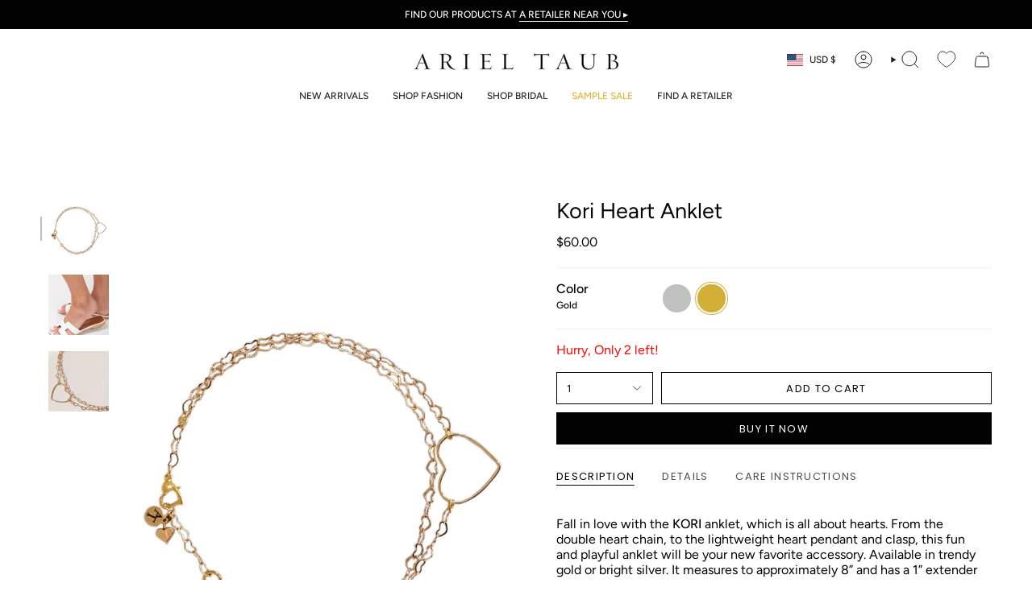

--- FILE ---
content_type: text/html; charset=utf-8
request_url: https://arieltaub.com/products/kori-gold?section_id=api-product-grid-item
body_size: 2026
content:
<div id="shopify-section-api-product-grid-item" class="shopify-section">

<div data-api-content>
<div class="grid-item product-item product-item--swatches product-item--centered product-item--outer-text product-item--has-quickbuy "
    id="product-item--api-product-grid-item-8077713670464"
    style="--swatch-size: var(--swatch-size-filters);"
    data-grid-item
    samitaws-element="id" p-id="8077713670464"
  >
    <div class="product-item__image double__image" data-product-image>
      <a class="product-link" href="/products/kori-gold" aria-label="Kori Heart Anklet" data-product-link="/products/kori-gold"><div class="product-item__bg" data-product-image-default><figure class="image-wrapper image-wrapper--cover lazy-image lazy-image--backfill is-loading" style="--aspect-ratio: 0.6666666666666666;" data-aos="img-in"
  data-aos-delay="||itemAnimationDelay||"
  data-aos-duration="800"
  data-aos-anchor="||itemAnimationAnchor||"
  data-aos-easing="ease-out-quart"><img src="//arieltaub.com/cdn/shop/products/Kori-Gold.jpg?crop=center&amp;height=3328&amp;v=1684872361&amp;width=2219" alt="" width="2219" height="3328" loading="eager" srcset="//arieltaub.com/cdn/shop/products/Kori-Gold.jpg?v=1684872361&amp;width=136 136w, //arieltaub.com/cdn/shop/products/Kori-Gold.jpg?v=1684872361&amp;width=160 160w, //arieltaub.com/cdn/shop/products/Kori-Gold.jpg?v=1684872361&amp;width=180 180w, //arieltaub.com/cdn/shop/products/Kori-Gold.jpg?v=1684872361&amp;width=220 220w, //arieltaub.com/cdn/shop/products/Kori-Gold.jpg?v=1684872361&amp;width=254 254w, //arieltaub.com/cdn/shop/products/Kori-Gold.jpg?v=1684872361&amp;width=284 284w, //arieltaub.com/cdn/shop/products/Kori-Gold.jpg?v=1684872361&amp;width=292 292w, //arieltaub.com/cdn/shop/products/Kori-Gold.jpg?v=1684872361&amp;width=320 320w, //arieltaub.com/cdn/shop/products/Kori-Gold.jpg?v=1684872361&amp;width=480 480w, //arieltaub.com/cdn/shop/products/Kori-Gold.jpg?v=1684872361&amp;width=528 528w, //arieltaub.com/cdn/shop/products/Kori-Gold.jpg?v=1684872361&amp;width=640 640w, //arieltaub.com/cdn/shop/products/Kori-Gold.jpg?v=1684872361&amp;width=720 720w, //arieltaub.com/cdn/shop/products/Kori-Gold.jpg?v=1684872361&amp;width=960 960w, //arieltaub.com/cdn/shop/products/Kori-Gold.jpg?v=1684872361&amp;width=1080 1080w, //arieltaub.com/cdn/shop/products/Kori-Gold.jpg?v=1684872361&amp;width=1296 1296w, //arieltaub.com/cdn/shop/products/Kori-Gold.jpg?v=1684872361&amp;width=1512 1512w, //arieltaub.com/cdn/shop/products/Kori-Gold.jpg?v=1684872361&amp;width=1728 1728w, //arieltaub.com/cdn/shop/products/Kori-Gold.jpg?v=1684872361&amp;width=1950 1950w, //arieltaub.com/cdn/shop/products/Kori-Gold.jpg?v=1684872361&amp;width=2219 2219w" sizes="100vw" fetchpriority="high" class=" fit-cover is-loading ">
</figure>

&nbsp;</div><div class="product-item__bg__under"><figure class="image-wrapper image-wrapper--cover lazy-image lazy-image--backfill is-loading" style="--aspect-ratio: 0.6666666666666666;"><img src="//arieltaub.com/cdn/shop/products/Kori-G_Web.jpg?crop=center&amp;height=1573&amp;v=1674164601&amp;width=1049" alt="" width="1049" height="1573" loading="lazy" srcset="//arieltaub.com/cdn/shop/products/Kori-G_Web.jpg?v=1674164601&amp;width=136 136w, //arieltaub.com/cdn/shop/products/Kori-G_Web.jpg?v=1674164601&amp;width=160 160w, //arieltaub.com/cdn/shop/products/Kori-G_Web.jpg?v=1674164601&amp;width=180 180w, //arieltaub.com/cdn/shop/products/Kori-G_Web.jpg?v=1674164601&amp;width=220 220w, //arieltaub.com/cdn/shop/products/Kori-G_Web.jpg?v=1674164601&amp;width=254 254w, //arieltaub.com/cdn/shop/products/Kori-G_Web.jpg?v=1674164601&amp;width=284 284w, //arieltaub.com/cdn/shop/products/Kori-G_Web.jpg?v=1674164601&amp;width=292 292w, //arieltaub.com/cdn/shop/products/Kori-G_Web.jpg?v=1674164601&amp;width=320 320w, //arieltaub.com/cdn/shop/products/Kori-G_Web.jpg?v=1674164601&amp;width=480 480w, //arieltaub.com/cdn/shop/products/Kori-G_Web.jpg?v=1674164601&amp;width=528 528w, //arieltaub.com/cdn/shop/products/Kori-G_Web.jpg?v=1674164601&amp;width=640 640w, //arieltaub.com/cdn/shop/products/Kori-G_Web.jpg?v=1674164601&amp;width=720 720w, //arieltaub.com/cdn/shop/products/Kori-G_Web.jpg?v=1674164601&amp;width=960 960w, //arieltaub.com/cdn/shop/products/Kori-G_Web.jpg?v=1674164601&amp;width=1049 1049w" sizes="100vw" class=" fit-cover is-loading ">
</figure>
</div><div class="product-item__bg__sibling" data-product-image-sibling></div></a>

      <quick-add-product>
      <div class="quick-add__holder" data-quick-add-holder="8077713670464"><form method="post" action="/cart/add" id="ProductForm--api-product-grid-item-8077713670464" accept-charset="UTF-8" class="shopify-product-form" enctype="multipart/form-data"><input type="hidden" name="form_type" value="product" /><input type="hidden" name="utf8" value="✓" /><input type="hidden" name="id" value="44168252096832"><input
                type="hidden"
                name="properties[Color]"
                value="Gold"><button class="quick-add__button caps"
              type="submit"
              name="add"
              aria-label="Quick add"
              data-add-to-cart
            >
              <span class="btn__text">Quick add
</span>
              <span class="btn__plus"></span>
              <span class="btn__added">&nbsp;</span>
              <span class="btn__loader">
                <svg height="18" width="18" class="svg-loader">
                  <circle r="7" cx="9" cy="9" />
                  <circle stroke-dasharray="87.96459430051421 87.96459430051421" r="7" cx="9" cy="9" />
                </svg>
              </span>
              <span class="btn__error" data-message-error>&nbsp;</span>
            </button><input type="hidden" name="product-id" value="8077713670464" /><input type="hidden" name="section-id" value="api-product-grid-item" /></form></div>
    </quick-add-product>
    </div>

    <div class="product-information" data-product-information>
      <div class="product-item__info">
        <a class="product-link" href="/products/kori-gold" data-product-link="/products/kori-gold" samitaWS-id="8077713670464">
          <p class="product-item__title">Kori Heart Anklet</p>

          <div class="product-item__price__holder has-siblings"><div class="product-item__price" data-product-price>
              

              
<span class="price">
  
    <span class="new-price">
      
$60.00
</span>
    
  
</span>

            </div>
          </div>
        </a><product-siblings class="product-item__siblings product-item__swatches__holder product-item__swatches__holder--circle product-item__swatches__holder--slider">
        <div class="radio__fieldset radio__fieldset--swatches radio__fieldset--pgi" data-sibling-fieldset>
          <div class="selector-wrapper__scrollbar" data-sibling-inner data-scrollbar><div class="swatches swatch__button swatch__button--circle swatch-silver"
                style="
                  --animation-delay: 0ms;
                  --swatch: var(--silver);
                "
                data-tooltip="Silver"
                data-sibling-link="/products/kori-silver"
                data-sibling-price="$60.00"
                data-sibling-cutline=""
                data-sibling-image="//arieltaub.com/cdn/shop/products/Kori-Silver.jpg?v=1684872342">
                <div class="sibling__link"></div>
              </div><div class="swatches swatch__button swatch__button--circle swatch-gold"
                style="
                  --animation-delay: 50ms;
                  --swatch: var(--gold);
                "
                data-tooltip="Gold"
                data-sibling-link="/products/kori-gold"
                data-sibling-price="$60.00"
                data-sibling-cutline=""
                data-sibling-image="//arieltaub.com/cdn/shop/products/Kori-Gold.jpg?v=1684872361">
                <div class="sibling__link sibling__link--current"></div>
              </div></div><div class="selector-wrapper__actions">
              <button type="button" class="radio__fieldset__arrow radio__fieldset__arrow--prev is-hidden" data-scrollbar-arrow-prev><svg aria-hidden="true" focusable="false" role="presentation" class="icon icon-nav-arrow-left" viewBox="0 0 24 24"><path d="m15 6-6 6 6 6" stroke="#000" stroke-linecap="round" stroke-linejoin="round"/></svg><span class="visually-hidden">See All</span>
              </button>

              <button type="button" class="radio__fieldset__arrow radio__fieldset__arrow--next is-hidden" data-scrollbar-arrow-next>
                <svg aria-hidden="true" focusable="false" role="presentation" class="icon icon-nav-arrow-right" viewBox="0 0 24 24"><path d="m9 6 6 6-6 6" stroke="#000" stroke-width="1" stroke-linecap="round" stroke-linejoin="round"/></svg>
                <span class="visually-hidden">See All</span>
              </button>
            </div></div></product-siblings>
</div>
    </div>
  </div><!-- Samita -->
<script>
window.Samita = window.Samita || {}
Samita.Wholesale = Samita.Wholesale || {}
Samita.Wholesale.products = Samita.Wholesale.products || []
Samita.Wholesale.products.push({
"id":8077713670464,
"title":"Kori Heart Anklet",
"handle":"kori-gold",
"price":"6000",
"price_max":"6000",
"price_min":"6000",
"type":"Anklet",
"created_at":"2022-12-26 11:43",
"published_at":"2022-12-26 11:43",
"tags":["anklet","bridal accessories","double chain anklet","everyday","fashion","FASHION ACCESSORIES","fashion accessory","fashion jewelry","fashion lover","fashionista","gold","gold accent","gold accents","gold accessories","gold jewelry","golden accents","heart","heart accessories","heart anklet","heart jewelry","hearts","honeymoon","JEWELRY","luxury accessories","misstomrs","modern","modern jewelry","mrs","valentines day"],
"vendor":"Ariel Taub",
"featured_image":"products/Kori-Gold.jpg",
"url":"/products/kori-gold",
"collections":[431910682944,431617507648,505753305408,435827048768,435165004096,466103992640,434970231104,433895375168,431617376576,506319864128,433161568576,436118126912],
"compare_at_price":"",
"compare_at_price_max": "0",
"compare_at_price_min": "0",
"price_varies": "false",
"compare_at_price_varies": "false",
"images":[{"id":40335418949952,
"src":"\/\/arieltaub.com\/cdn\/shop\/products\/Kori-Gold.jpg?v=1684872361"},{"id":40335424520512,
"src":"\/\/arieltaub.com\/cdn\/shop\/products\/Kori-G_Web.jpg?v=1674164601"},{"id":40335420457280,
"src":"\/\/arieltaub.com\/cdn\/shop\/products\/Kori-Anklet-G.jpg?v=1674164586"}],
"first_available_variant":{"id":44168252096832},
"available":true,
"options":["Title"],
"variants":[{
"id":44168252096832,
"title":"Default Title",
"name":null,
"price":6000,
"compare_at_price":0,
"available":true,
"sku":"KORI-G",
"weight":"0",
"weight_unit": "lb",
"inventory_quantity":2,
"option1":"Default Title",
"option2":null,
"option3":null,
"options":["Default Title"],
"selected":true}]
});
</script>
</div></div>

--- FILE ---
content_type: text/css
request_url: https://arieltaub.com/cdn/shop/t/26/assets/custom.css?v=95616518500867877921740634800
body_size: -639
content:

.stock-low-2 {
 color: red;
 font-size: 16px;
  padding-bottom: 10px;
}

--- FILE ---
content_type: text/javascript
request_url: https://arieltaub.com/cdn/shop/t/26/assets/theme.dev.js?v=28448617826427245451740559216
body_size: 63037
content:
/*
* @license
* Broadcast Theme (c) Invisible Themes
*
* This file is included for advanced development by
* Shopify Agencies.  Modified versions of the theme
* code are not supported by Shopify or Invisible Themes.
*
* In order to use this file you will need to change
* theme.js to theme.dev.js in /layout/theme.liquid
*
*/(function(scrollLock,themeAddresses,Rellax,Flickity,FlickityFade,themeImages){"use strict";(function(){const env={NODE_ENV:"production"};try{if(process){process.env=Object.assign({},process.env),Object.assign(process.env,env);return}}catch{}globalThis.process={env}})(),window.theme=window.theme||{},window.theme.sizes={mobile:480,small:750,large:990,widescreen:1400},window.theme.focusable='button, [href], input, select, textarea, [tabindex]:not([tabindex="-1"])';function floatLabels(container){container.querySelectorAll(".form-field").forEach(element=>{const label=element.querySelector("label"),input=element.querySelector("input, textarea");label&&input&&(input.addEventListener("keyup",event=>{event.target.value!==""?label.classList.add("label--float"):label.classList.remove("label--float")}),input.value&&input.value.length&&label.classList.add("label--float"))})}let screenOrientation=getScreenOrientation();window.initialWindowHeight=Math.min(window.screen.height,window.innerHeight);function readHeights(){const h={};return h.windowHeight=Math.min(window.screen.height,window.innerHeight),h.footerHeight=getHeight('[data-section-type*="footer"]'),h.headerHeight=getHeight("[data-header-height]"),h.stickyHeaderHeight=document.querySelector("[data-header-sticky]")?h.headerHeight:0,h.collectionNavHeight=getHeight("[data-collection-nav]"),h.logoHeight=getFooterLogoWithPadding(),h}function setVarsOnResize(){document.addEventListener("theme:resize",resizeVars),setVars()}function setVars(){const{windowHeight,headerHeight,logoHeight,footerHeight,collectionNavHeight}=readHeights();document.documentElement.style.setProperty("--full-height",`${windowHeight}px`),document.documentElement.style.setProperty("--three-quarters",`${windowHeight*(3/4)}px`),document.documentElement.style.setProperty("--two-thirds",`${windowHeight*(2/3)}px`),document.documentElement.style.setProperty("--one-half",`${windowHeight/2}px`),document.documentElement.style.setProperty("--one-third",`${windowHeight/3}px`),document.documentElement.style.setProperty("--collection-nav-height",`${collectionNavHeight}px`),document.documentElement.style.setProperty("--header-height",`${headerHeight}px`),document.documentElement.style.setProperty("--footer-height",`${footerHeight}px`),document.documentElement.style.setProperty("--content-full",`${windowHeight-headerHeight-logoHeight/2}px`),document.documentElement.style.setProperty("--content-min",`${windowHeight-headerHeight-footerHeight}px`),document.querySelector("[data-tracking-consent].popup-cookies--bottom")&&document.documentElement.style.setProperty("--cookie-bar-height",`${document.querySelector("[data-tracking-consent].popup-cookies--bottom").offsetHeight}px`)}function resizeVars(){const{windowHeight,headerHeight,logoHeight,footerHeight,collectionNavHeight}=readHeights(),currentScreenOrientation=getScreenOrientation();(currentScreenOrientation!==screenOrientation||window.innerWidth>window.theme.sizes.mobile)&&(document.documentElement.style.setProperty("--full-height",`${windowHeight}px`),document.documentElement.style.setProperty("--three-quarters",`${windowHeight*(3/4)}px`),document.documentElement.style.setProperty("--two-thirds",`${windowHeight*(2/3)}px`),document.documentElement.style.setProperty("--one-half",`${windowHeight/2}px`),document.documentElement.style.setProperty("--one-third",`${windowHeight/3}px`),screenOrientation=currentScreenOrientation),document.documentElement.style.setProperty("--collection-nav-height",`${collectionNavHeight}px`),document.documentElement.style.setProperty("--header-height",`${headerHeight}px`),document.documentElement.style.setProperty("--footer-height",`${footerHeight}px`),document.documentElement.style.setProperty("--content-full",`${windowHeight-headerHeight-logoHeight/2}px`),document.documentElement.style.setProperty("--content-min",`${windowHeight-headerHeight-footerHeight}px`),document.querySelector("[data-tracking-consent].popup-cookies--bottom")&&document.documentElement.style.setProperty("--cookie-bar-height",`${document.querySelector("[data-tracking-consent].popup-cookies--bottom").offsetHeight}px`)}function getScreenOrientation(){if(window.matchMedia("(orientation: portrait)").matches)return"portrait";if(window.matchMedia("(orientation: landscape)").matches)return"landscape"}function getHeight(selector){const el=document.querySelector(selector);return el?el.offsetHeight:0}function getFooterLogoWithPadding(){const height=getHeight("[data-footer-logo]");return height>0?height+20:0}function debounce(fn,time){let timeout;return function(){if(fn){const functionCall=()=>fn.apply(this,arguments);clearTimeout(timeout),timeout=setTimeout(functionCall,time)}}}function getWindowWidth(){return document.documentElement.clientWidth||document.body.clientWidth||window.innerWidth}function getWindowHeight(){return document.documentElement.clientHeight||document.body.clientHeight||window.innerHeight}function isDesktop(){return getWindowWidth()>=window.theme.sizes.small}function isMobile(){return getWindowWidth()<window.theme.sizes.small}let lastWindowWidth=getWindowWidth(),lastWindowHeight=getWindowHeight();function dispatch$1(){document.dispatchEvent(new CustomEvent("theme:resize",{bubbles:!0})),lastWindowWidth!==getWindowWidth()&&(document.dispatchEvent(new CustomEvent("theme:resize:width",{bubbles:!0})),lastWindowWidth=getWindowWidth()),lastWindowHeight!==getWindowHeight()&&(document.dispatchEvent(new CustomEvent("theme:resize:height",{bubbles:!0})),lastWindowHeight=getWindowHeight())}function resizeListener(){window.addEventListener("resize",debounce(function(){dispatch$1()},50))}let prev=window.scrollY,up=null,down=null,wasUp=null,wasDown=null,scrollLockTimer=0;function dispatch(){const position=window.scrollY;position>prev?(down=!0,up=!1):position<prev?(down=!1,up=!0):(up=null,down=null),prev=position,document.dispatchEvent(new CustomEvent("theme:scroll",{detail:{up,down,position},bubbles:!1})),up&&!wasUp&&document.dispatchEvent(new CustomEvent("theme:scroll:up",{detail:{position},bubbles:!1})),down&&!wasDown&&document.dispatchEvent(new CustomEvent("theme:scroll:down",{detail:{position},bubbles:!1})),wasDown=down,wasUp=up}function lock(e){setTimeout(()=>{scrollLockTimer&&clearTimeout(scrollLockTimer),scrollLock.disablePageScroll(e.detail,{allowTouchMove:el=>el.tagName==="TEXTAREA"}),document.documentElement.setAttribute("data-scroll-locked","")})}function unlock(e){const timeout=e.detail;timeout?scrollLockTimer=setTimeout(removeScrollLock,timeout):removeScrollLock()}function removeScrollLock(){scrollLock.clearQueueScrollLocks(),scrollLock.enablePageScroll(),document.documentElement.removeAttribute("data-scroll-locked")}function scrollListener(){let timeout;window.addEventListener("scroll",function(){timeout&&window.cancelAnimationFrame(timeout),timeout=window.requestAnimationFrame(function(){dispatch()})},{passive:!0}),window.addEventListener("theme:scroll:lock",lock),window.addEventListener("theme:scroll:unlock",unlock)}const wrap=(toWrap,wrapperClass="",wrapperOption)=>{const wrapper=wrapperOption||document.createElement("div");return wrapper.classList.add(wrapperClass),toWrap.parentNode.insertBefore(wrapper,toWrap),wrapper.appendChild(toWrap)};function wrapElements(container){container.querySelectorAll(".rte table").forEach(table=>{wrap(table,"rte__table-wrapper"),table.setAttribute("data-scroll-lock-scrollable","")}),container.querySelectorAll('.rte iframe[src*="youtube.com/embed"], .rte iframe[src*="player.vimeo"], .rte iframe#admin_bar_iframe').forEach(frame=>{wrap(frame,"rte__video-wrapper")})}function isTouchDevice(){return(window.innerWidth||document.documentElement.clientWidth||document.body.clientWidth)<1300&&("ontouchstart"in window||navigator.maxTouchPoints>0||navigator.msMaxTouchPoints>0)}function isTouch(){isTouchDevice()?(document.documentElement.className=document.documentElement.className.replace("no-touch","supports-touch"),window.theme.touch=!0):window.theme.touch=!1}function ariaToggle(container){const toggleButtons=container.querySelectorAll("[data-aria-toggle]");toggleButtons.length&&toggleButtons.forEach(element=>{element.addEventListener("click",function(event){event.preventDefault();const currentTarget=event.currentTarget;currentTarget.setAttribute("aria-expanded",currentTarget.getAttribute("aria-expanded")=="false"?"true":"false");const toggleID=currentTarget.getAttribute("aria-controls"),toggleElement=document.querySelector(`#${toggleID}`),removeExpandingClass=()=>{toggleElement.classList.remove("expanding"),toggleElement.removeEventListener("transitionend",removeExpandingClass)},addExpandingClass=()=>{toggleElement.classList.add("expanding"),toggleElement.removeEventListener("transitionstart",addExpandingClass)};toggleElement.addEventListener("transitionstart",addExpandingClass),toggleElement.addEventListener("transitionend",removeExpandingClass),toggleElement.classList.toggle("expanded")})})}function loading(){document.body.classList.add("is-loaded")}const classes$Q={loading:"is-loading"},selectors$13={img:"img.is-loading"};function loadedImagesEventHook(){document.addEventListener("load",e=>{e.target.tagName.toLowerCase()=="img"&&e.target.classList.contains(classes$Q.loading)&&(e.target.classList.remove(classes$Q.loading),e.target.parentNode.classList.remove(classes$Q.loading),e.target.parentNode.parentNode.classList.contains(classes$Q.loading)&&e.target.parentNode.parentNode.classList.remove(classes$Q.loading))},!0)}function removeLoadingClassFromLoadedImages(container){container.querySelectorAll(selectors$13.img).forEach(img=>{img.complete&&(img.classList.remove(classes$Q.loading),img.parentNode.classList.remove(classes$Q.loading),img.parentNode.parentNode.classList.contains(classes$Q.loading)&&img.parentNode.parentNode.classList.remove(classes$Q.loading))})}function isVisible(el){var style=window.getComputedStyle(el);return style.display!=="none"&&style.visibility!=="hidden"}function forceFocus(element,options){options=options||{};var savedTabIndex=element.tabIndex;element.tabIndex=-1,element.dataset.tabIndex=savedTabIndex,element.focus(),typeof options.className<"u"&&element.classList.add(options.className),element.addEventListener("blur",callback);function callback(event){event.target.removeEventListener(event.type,callback),element.tabIndex=savedTabIndex,delete element.dataset.tabIndex,typeof options.className<"u"&&element.classList.remove(options.className)}}function focusHash(options){options=options||{};var hash=window.location.hash,element=document.getElementById(hash.slice(1));if(element&&options.ignore&&element.matches(options.ignore))return!1;hash&&element&&forceFocus(element,options)}function bindInPageLinks(options){options=options||{};var links=Array.prototype.slice.call(document.querySelectorAll('a[href^="#"]'));function queryCheck(selector){return document.getElementById(selector)!==null}return links.filter(function(link){if(link.hash==="#"||link.hash===""||options.ignore&&link.matches(options.ignore)||!queryCheck(link.hash.substr(1)))return!1;var element=document.querySelector(link.hash);return element?(link.addEventListener("click",function(){forceFocus(element,options)}),!0):!1})}function focusable(container){var elements=Array.prototype.slice.call(container.querySelectorAll("[tabindex],[draggable],a[href],area,button:enabled,input:not([type=hidden]):enabled,object,select:enabled,textarea:enabled"));return elements.filter(function(element){return!!((element.offsetWidth||element.offsetHeight||element.getClientRects().length)&&isVisible(element))})}var trapFocusHandlers={};function trapFocus(container,options){options=options||{};var elements=focusable(container),elementToFocus=options.elementToFocus||container,first=elements[0],last=elements[elements.length-1];removeTrapFocus(),trapFocusHandlers.focusin=function(event){container!==event.target&&!container.contains(event.target)&&first&&first===event.target&&first.focus(),!(event.target!==container&&event.target!==last&&event.target!==first)&&document.addEventListener("keydown",trapFocusHandlers.keydown)},trapFocusHandlers.focusout=function(){document.removeEventListener("keydown",trapFocusHandlers.keydown)},trapFocusHandlers.keydown=function(event){event.code==="Tab"&&(event.target===last&&!event.shiftKey&&(event.preventDefault(),first.focus()),(event.target===container||event.target===first)&&event.shiftKey&&(event.preventDefault(),last.focus()))},document.addEventListener("focusout",trapFocusHandlers.focusout),document.addEventListener("focusin",trapFocusHandlers.focusin),forceFocus(elementToFocus,options)}function removeTrapFocus(){document.removeEventListener("focusin",trapFocusHandlers.focusin),document.removeEventListener("focusout",trapFocusHandlers.focusout),document.removeEventListener("keydown",trapFocusHandlers.keydown)}function autoFocusLastElement(){window.accessibility.lastElement&&document.body.classList.contains("is-focused")&&setTimeout(()=>{window.accessibility.lastElement?.focus()})}function accessibleLinks(elements,options){if(typeof elements!="string")throw new TypeError(elements+" is not a String.");if(elements=document.querySelectorAll(elements),elements.length===0)return;options=options||{},options.messages=options.messages||{};var messages={newWindow:options.messages.newWindow||"Opens in a new window.",external:options.messages.external||"Opens external website.",newWindowExternal:options.messages.newWindowExternal||"Opens external website in a new window."},prefix=options.prefix||"a11y",messageSelectors={newWindow:prefix+"-new-window-message",external:prefix+"-external-message",newWindowExternal:prefix+"-new-window-external-message"};function generateHTML(messages2){var container=document.createElement("ul"),htmlMessages=Object.keys(messages2).reduce(function(html,key){return html+="<li id="+messageSelectors[key]+">"+messages2[key]+"</li>"},"");container.setAttribute("hidden",!0),container.innerHTML=htmlMessages,document.body.appendChild(container)}function externalSite(link){return link.hostname!==window.location.hostname}elements.forEach(function(link){var target=link.getAttribute("target"),rel=link.getAttribute("rel"),isExternal=externalSite(link),isTargetBlank=target==="_blank",missingRelNoopener=rel===null||rel.indexOf("noopener")===-1;if(isTargetBlank&&missingRelNoopener){var relValue=rel===null?"noopener":rel+" noopener";link.setAttribute("rel",relValue)}isExternal&&isTargetBlank?link.setAttribute("aria-describedby",messageSelectors.newWindowExternal):isExternal?link.setAttribute("aria-describedby",messageSelectors.external):isTargetBlank&&link.setAttribute("aria-describedby",messageSelectors.newWindow)}),generateHTML(messages)}var a11y=Object.freeze({__proto__:null,forceFocus,focusHash,bindInPageLinks,focusable,trapFocus,removeTrapFocus,autoFocusLastElement,accessibleLinks});const selectors$12={inputSearch:'input[type="search"]',focusedElements:'[aria-selected="true"] a',resetButton:'button[type="reset"]'},classes$P={hidden:"hidden"};class HeaderSearchForm extends HTMLElement{constructor(){super(),this.input=this.querySelector(selectors$12.inputSearch),this.resetButton=this.querySelector(selectors$12.resetButton),this.input&&(this.input.form.addEventListener("reset",this.onFormReset.bind(this)),this.input.addEventListener("input",debounce(event=>{this.onChange(event)},300).bind(this)))}toggleResetButton(){const resetIsHidden=this.resetButton.classList.contains(classes$P.hidden);this.input.value.length>0&&resetIsHidden?this.resetButton.classList.remove(classes$P.hidden):this.input.value.length===0&&!resetIsHidden&&this.resetButton.classList.add(classes$P.hidden)}onChange(){this.toggleResetButton()}shouldResetForm(){return!document.querySelector(selectors$12.focusedElements)}onFormReset(event){event.preventDefault(),this.shouldResetForm()&&(this.input.value="",this.toggleResetButton(),event.target.querySelector(selectors$12.inputSearch).focus())}}customElements.define("header-search-form",HeaderSearchForm);const selectors$11={allVisibleElements:'[role="option"]',ariaSelected:'[aria-selected="true"]',popularSearches:"[data-popular-searches]",predictiveSearch:"predictive-search",predictiveSearchResults:"[data-predictive-search-results]",predictiveSearchStatus:"[data-predictive-search-status]",searchInput:'input[type="search"]',searchPopdown:"[data-popdown]",searchResultsLiveRegion:"[data-predictive-search-live-region-count-value]",searchResultsGroupsWrapper:"[data-search-results-groups-wrapper]",searchForText:"[data-predictive-search-search-for-text]",sectionPredictiveSearch:"#shopify-section-predictive-search",selectedLink:'[aria-selected="true"] a',selectedOption:'[aria-selected="true"] a, button[aria-selected="true"]'};class PredictiveSearch extends HeaderSearchForm{constructor(){super(),this.a11y=a11y,this.abortController=new AbortController,this.allPredictiveSearchInstances=document.querySelectorAll(selectors$11.predictiveSearch),this.cachedResults={},this.input=this.querySelector(selectors$11.searchInput),this.isOpen=!1,this.predictiveSearchResults=this.querySelector(selectors$11.predictiveSearchResults),this.searchPopdown=this.closest(selectors$11.searchPopdown),this.popularSearches=this.searchPopdown?.querySelector(selectors$11.popularSearches),this.searchTerm=""}connectedCallback(){this.input.addEventListener("focus",this.onFocus.bind(this)),this.input.form.addEventListener("submit",this.onFormSubmit.bind(this)),this.addEventListener("focusout",this.onFocusOut.bind(this)),this.addEventListener("keyup",this.onKeyup.bind(this)),this.addEventListener("keydown",this.onKeydown.bind(this))}getQuery(){return this.input.value.trim()}onChange(){super.onChange();const newSearchTerm=this.getQuery();if((!this.searchTerm||!newSearchTerm.startsWith(this.searchTerm))&&this.querySelector(selectors$11.searchResultsGroupsWrapper)?.remove(),this.updateSearchForTerm(this.searchTerm,newSearchTerm),this.searchTerm=newSearchTerm,!this.searchTerm.length){this.reset();return}this.getSearchResults(this.searchTerm)}onFormSubmit(event){(!this.getQuery().length||this.querySelector(selectors$11.selectedLink))&&event.preventDefault()}onFormReset(event){super.onFormReset(event),super.shouldResetForm()&&(this.searchTerm="",this.abortController.abort(),this.abortController=new AbortController,this.closeResults(!0))}shouldResetForm(){return!document.querySelector(selectors$11.selectedLink)}onFocus(){const currentSearchTerm=this.getQuery();currentSearchTerm.length&&(this.searchTerm!==currentSearchTerm?this.onChange():this.getAttribute("results")==="true"?this.open():this.getSearchResults(this.searchTerm))}onFocusOut(){setTimeout(()=>{this.contains(document.activeElement)||this.close()})}onKeyup(event){switch(this.getQuery().length||this.close(!0),event.preventDefault(),event.code){case"ArrowUp":this.switchOption("up");break;case"ArrowDown":this.switchOption("down");break;case"Enter":this.selectOption();break}}onKeydown(event){(event.code==="ArrowUp"||event.code==="ArrowDown")&&event.preventDefault()}updateSearchForTerm(previousTerm,newTerm){const searchForTextElement=this.querySelector(selectors$11.searchForText),currentButtonText=searchForTextElement?.innerText;if(currentButtonText){if(currentButtonText.match(new RegExp(previousTerm,"g"))?.length>1)return;const newButtonText=currentButtonText.replace(previousTerm,newTerm);searchForTextElement.innerText=newButtonText}}switchOption(direction){if(!this.getAttribute("open"))return;const moveUp=direction==="up",selectedElement=this.querySelector(selectors$11.ariaSelected),allVisibleElements=Array.from(this.querySelectorAll(selectors$11.allVisibleElements)).filter(element=>element.offsetParent!==null);let activeElementIndex=0;if(moveUp&&!selectedElement)return;let selectedElementIndex=-1,i=0;for(;selectedElementIndex===-1&&i<=allVisibleElements.length;)allVisibleElements[i]===selectedElement&&(selectedElementIndex=i),i++;if(this.statusElement.textContent="",!moveUp&&selectedElement?activeElementIndex=selectedElementIndex===allVisibleElements.length-1?0:selectedElementIndex+1:moveUp&&(activeElementIndex=selectedElementIndex===0?allVisibleElements.length-1:selectedElementIndex-1),activeElementIndex===selectedElementIndex)return;const activeElement=allVisibleElements[activeElementIndex];activeElement.setAttribute("aria-selected",!0),selectedElement&&selectedElement.setAttribute("aria-selected",!1),this.input.setAttribute("aria-activedescendant",activeElement.id)}selectOption(){const selectedOption=this.querySelector(selectors$11.selectedOption);selectedOption&&selectedOption.click()}getSearchResults(searchTerm){const queryKey=searchTerm.replace(" ","-").toLowerCase();if(this.setLiveRegionLoadingState(),this.cachedResults[queryKey]){this.renderSearchResults(this.cachedResults[queryKey]);return}fetch(`${theme.routes.predictive_search_url}?q=${encodeURIComponent(searchTerm)}&section_id=predictive-search`,{signal:this.abortController.signal}).then(response=>{if(!response.ok){var error=new Error(response.status);throw this.close(),error}return response.text()}).then(text=>{const resultsMarkup=new DOMParser().parseFromString(text,"text/html").querySelector(selectors$11.sectionPredictiveSearch).innerHTML;this.allPredictiveSearchInstances.forEach(predictiveSearchInstance=>{predictiveSearchInstance.cachedResults[queryKey]=resultsMarkup}),this.renderSearchResults(resultsMarkup)}).catch(error=>{if(error?.code!==20)throw this.close(),error})}setLiveRegionLoadingState(){this.statusElement=this.statusElement||this.querySelector(selectors$11.predictiveSearchStatus),this.loadingText=this.loadingText||this.getAttribute("data-loading-text"),this.setLiveRegionText(this.loadingText),this.setAttribute("loading",!0)}setLiveRegionText(statusText){this.statusElement.setAttribute("aria-hidden","false"),this.statusElement.textContent=statusText,setTimeout(()=>{this.statusElement.setAttribute("aria-hidden","true")},1e3)}renderSearchResults(resultsMarkup){this.predictiveSearchResults.innerHTML=resultsMarkup,this.setAttribute("results",!0),this.setLiveRegionResults(),this.open()}setLiveRegionResults(){this.removeAttribute("loading"),this.setLiveRegionText(this.querySelector(selectors$11.searchResultsLiveRegion).textContent)}open(){this.setAttribute("open",!0),this.input.setAttribute("aria-expanded",!0),this.isOpen=!0,this.predictiveSearchResults.style.setProperty("--full-screen",`${window.visualViewport.height}px`)}close(clearSearchTerm=!1){this.closeResults(clearSearchTerm),this.isOpen=!1,this.predictiveSearchResults.style.removeProperty("--full-screen")}closeResults(clearSearchTerm=!1){clearSearchTerm&&(this.input.value="",this.removeAttribute("results"));const selected=this.querySelector(selectors$11.ariaSelected);selected&&selected.setAttribute("aria-selected",!1),this.input.setAttribute("aria-activedescendant",""),this.removeAttribute("loading"),this.removeAttribute("open"),this.input.setAttribute("aria-expanded",!1),this.predictiveSearchResults?.removeAttribute("style")}reset(){this.predictiveSearchResults.innerHTML="",this.input.val="",this.a11y.removeTrapFocus(),this.popularSearches&&(this.input.dispatchEvent(new Event("blur",{bubbles:!1})),this.a11y.trapFocus(this.searchPopdown,{elementToFocus:this.input}))}}const selectors$10={popoutList:"[data-popout-list]",popoutToggle:"[data-popout-toggle]",popoutToggleText:"[data-popout-toggle-text]",popoutInput:"[data-popout-input]",popoutOptions:"[data-popout-option]",productGridImage:"[data-product-image]",productGridItem:"[data-grid-item]",section:"[data-section-type]"},classes$O={listVisible:"popout-list--visible",visible:"is-visible",active:"is-active",selectPopoutTop:"select-popout--top"},attributes$B={ariaExpanded:"aria-expanded",ariaCurrent:"aria-current",dataValue:"data-value",popoutToggleText:"data-popout-toggle-text",submit:"submit"};class Popout extends HTMLElement{constructor(){super()}connectedCallback(){this.popoutList=this.querySelector(selectors$10.popoutList),this.popoutToggle=this.querySelector(selectors$10.popoutToggle),this.popoutToggleText=this.querySelector(selectors$10.popoutToggleText),this.popoutInput=this.querySelector(selectors$10.popoutInput),this.popoutOptions=this.querySelectorAll(selectors$10.popoutOptions),this.productGridItem=this.popoutList.closest(selectors$10.productGridItem),this.fireSubmitEvent=this.hasAttribute(attributes$B.submit),this.popupToggleFocusoutEvent=evt=>this.onPopupToggleFocusout(evt),this.popupListFocusoutEvent=evt=>this.onPopupListFocusout(evt),this.popupToggleClickEvent=evt=>this.onPopupToggleClick(evt),this.keyUpEvent=evt=>this.onKeyUp(evt),this.bodyClickEvent=evt=>this.onBodyClick(evt),this._connectOptions(),this._connectToggle(),this._onFocusOut(),this.popupListMaxWidth()}onPopupToggleClick(evt){const ariaExpanded=evt.currentTarget.getAttribute(attributes$B.ariaExpanded)==="true";if(this.productGridItem){const productGridItemImage=this.productGridItem.querySelector(selectors$10.productGridImage);productGridItemImage&&productGridItemImage.classList.toggle(classes$O.visible,!ariaExpanded),this.popoutList.style.maxHeight=`${Math.abs(this.popoutToggle.getBoundingClientRect().bottom-this.productGridItem.getBoundingClientRect().bottom)}px`}evt.currentTarget.setAttribute(attributes$B.ariaExpanded,!ariaExpanded),this.popoutList.classList.toggle(classes$O.listVisible),this.popupListMaxWidth(),this.toggleListPosition(),document.body.addEventListener("click",this.bodyClickEvent)}onPopupToggleFocusout(evt){this.contains(evt.relatedTarget)||this._hideList()}onPopupListFocusout(evt){const childInFocus=evt.currentTarget.contains(evt.relatedTarget);this.popoutList.classList.contains(classes$O.listVisible)&&!childInFocus&&this._hideList()}toggleListPosition(){const ariaExpanded=this.querySelector(selectors$10.popoutToggle).getAttribute(attributes$B.ariaExpanded)==="true",windowHeight=window.innerHeight,bottom=this.popoutList.getBoundingClientRect().bottom,removeTopClass=()=>{this.classList.remove(classes$O.selectPopoutTop),this.popoutList.removeEventListener("transitionend",removeTopClass)};ariaExpanded?windowHeight<bottom&&this.classList.add(classes$O.selectPopoutTop):this.popoutList.addEventListener("transitionend",removeTopClass)}popupListMaxWidth(){this.popoutList.style.setProperty("--max-width","100vw"),requestAnimationFrame(()=>{this.popoutList.style.setProperty("--max-width",`${parseInt(document.body.clientWidth-this.popoutList.getBoundingClientRect().left)}px`)})}popupOptionsClick(evt){if(evt.target.closest(selectors$10.popoutOptions).attributes.href.value==="#"){evt.preventDefault();const attrValue=evt.currentTarget.hasAttribute(attributes$B.dataValue)?evt.currentTarget.getAttribute(attributes$B.dataValue):"";if(this.popoutInput.value=attrValue,this.popoutInput.disabled&&this.popoutInput.removeAttribute("disabled"),this.fireSubmitEvent)this._submitForm(attrValue);else{const currentTarget=evt.currentTarget.parentElement,listTargetElement=this.popoutList.querySelector(`.${classes$O.active}`),targetAttribute=this.popoutList.querySelector(`[${attributes$B.ariaCurrent}]`);this.popoutInput.dispatchEvent(new Event("change")),listTargetElement&&(listTargetElement.classList.remove(classes$O.active),currentTarget.classList.add(classes$O.active)),this.popoutInput.name=="quantity"&&!currentTarget.nextSibling&&this.classList.add(classes$O.active),targetAttribute&&targetAttribute.hasAttribute(`${attributes$B.ariaCurrent}`)&&(targetAttribute.removeAttribute(`${attributes$B.ariaCurrent}`),evt.currentTarget.setAttribute(`${attributes$B.ariaCurrent}`,"true")),attrValue!==""&&(this.popoutToggleText.innerHTML=attrValue,this.popoutToggleText.hasAttribute(attributes$B.popoutToggleText)&&this.popoutToggleText.getAttribute(attributes$B.popoutToggleText)!==""&&this.popoutToggleText.setAttribute(attributes$B.popoutToggleText,attrValue)),this.onPopupToggleFocusout(evt),this.onPopupListFocusout(evt)}}}onKeyUp(evt){evt.code==="Escape"&&(this._hideList(),this.popoutToggle.focus())}onBodyClick(evt){const isOption=this.contains(evt.target);this.popoutList.classList.contains(classes$O.listVisible)&&!isOption&&this._hideList()}_connectToggle(){this.popoutToggle.addEventListener("click",this.popupToggleClickEvent)}_connectOptions(){this.popoutOptions.length&&this.popoutOptions.forEach(element=>{element.addEventListener("click",evt=>this.popupOptionsClick(evt))})}_onFocusOut(){this.addEventListener("keyup",this.keyUpEvent),this.popoutToggle.addEventListener("focusout",this.popupToggleFocusoutEvent),this.popoutList.addEventListener("focusout",this.popupListFocusoutEvent)}_submitForm(){const form=this.closest("form");form&&form.submit()}_hideList(){this.popoutList.classList.remove(classes$O.listVisible),this.popoutToggle.setAttribute(attributes$B.ariaExpanded,!1),this.toggleListPosition(),document.body.removeEventListener("click",this.bodyClickEvent)}}class QuantityCounter extends HTMLElement{constructor(){super()}connectedCallback(){this.input=this.querySelector("input"),this.changeEvent=new Event("change",{bubbles:!0}),this.buttonClickEvent=this.onButtonClick.bind(this),this.onQuantityChangeEvent=this.onQuantityChange.bind(this),this.input.addEventListener("change",this.onQuantityChangeEvent),this.querySelectorAll("button").forEach(button=>button.addEventListener("click",this.buttonClickEvent))}onButtonClick(event){event.preventDefault();const previousValue=this.input.value,button=event.target.nodeName=="BUTTON"?event.target:event.target.closest("button");button.name==="increase"&&this.input.stepUp(),button.name==="decrease"&&this.input.stepDown(),previousValue!==this.input.value&&this.input.dispatchEvent(this.changeEvent)}onQuantityChange(){this.input.name=="updates[]"&&this.updateCart()}updateCart(){this.quantityValue!==""&&this.dispatchEvent(new CustomEvent("theme:cart:update",{bubbles:!0,detail:{id:this.input.dataset.id,quantity:this.input.value}}))}}const selectors$$={aos:"[data-aos]:not(.aos-animate)",aosAnchor:"[data-aos-anchor]",aosIndividual:"[data-aos]:not([data-aos-anchor]):not(.aos-animate)"},classes$N={aosAnimate:"aos-animate"},observerConfig={attributes:!1,childList:!0,subtree:!0};let anchorContainers=[];const mutationCallback=mutationList=>{for(const mutation of mutationList)if(mutation.type==="childList"){const element=mutation.target,elementsToAnimate=element.querySelectorAll(selectors$$.aos),anchors=element.querySelectorAll(selectors$$.aosAnchor);elementsToAnimate.length&&elementsToAnimate.forEach(element2=>{aosItemObserver.observe(element2)}),anchors.length&&initAnchorObservers(anchors)}},aosItemObserver=new IntersectionObserver((entries,observer)=>{entries.forEach(entry=>{entry.isIntersecting&&(entry.target.classList.add(classes$N.aosAnimate),observer.unobserve(entry.target))})},{root:null,rootMargin:"0px",threshold:[0,.1,.25,.5,.75,1]}),aosAnchorObserver=new IntersectionObserver((entries,observer)=>{entries.forEach(entry=>{if(entry.intersectionRatio){const elementsToAnimate=entry.target.querySelectorAll(selectors$$.aos);elementsToAnimate.length&&elementsToAnimate.forEach(item=>{item.classList.add(classes$N.aosAnimate)}),observer.unobserve(entry.target)}})},{root:null,rootMargin:"0px",threshold:[.1,.25,.5,.75,1]});function bodyMutationObserver(){new MutationObserver(mutationCallback).observe(document.body,observerConfig)}function elementsIntersectionObserver(){const elementsToAnimate=document.querySelectorAll(selectors$$.aosIndividual);elementsToAnimate.length&&elementsToAnimate.forEach(element=>{aosItemObserver.observe(element)})}function anchorsIntersectionObserver(){const anchors=document.querySelectorAll(selectors$$.aosAnchor);anchors.length&&initAnchorObservers(anchors)}function initAnchorObservers(anchors){anchors.length&&anchors.forEach(anchor=>{const containerId=anchor.dataset.aosAnchor;if(containerId&&anchorContainers.indexOf(containerId)===-1){const container=document.querySelector(containerId);container&&(aosAnchorObserver.observe(container),anchorContainers.push(containerId))}})}function initAnimations(){elementsIntersectionObserver(),anchorsIntersectionObserver(),bodyMutationObserver(),document.addEventListener("shopify:section:unload",e=>{const sectionId="#"+e.target.querySelector("[data-section-id]")?.id,sectionIndex=anchorContainers.indexOf(sectionId);sectionIndex!==-1&&anchorContainers.splice(sectionIndex,1)})}const selectors$_={deferredMediaButton:"[data-deferred-media-button]",media:"video, model-viewer, iframe",youtube:'[data-host="youtube"]',vimeo:'[data-host="vimeo"]',productGridItem:"[data-grid-item]",section:".shopify-section",template:"template",video:"video",productModel:"product-model"},attributes$A={loaded:"loaded",autoplay:"autoplay"};class DeferredMedia extends HTMLElement{constructor(){super(),this.querySelector(selectors$_.deferredMediaButton)?.addEventListener("click",this.loadContent.bind(this)),this.section=this.closest(selectors$_.section),this.productGridItem=this.closest(selectors$_.productGridItem),this.hovered=!1,this.mouseEnterEvent=()=>this.mouseEnterActions(),this.mouseLeaveEvent=()=>this.mouseLeaveActions()}connectedCallback(){this.productGridItem&&(this.section.addEventListener("mouseover",this.mouseOverEvent,{once:!0}),this.addEventListener("mouseenter",this.mouseEnterEvent),this.addEventListener("mouseleave",this.mouseLeaveEvent))}disconnectedCallback(){this.productGridItem&&(this.section.removeEventListener("mouseover",this.mouseOverEvent,{once:!0}),this.removeEventListener("mouseenter",this.mouseEnterEvent),this.removeEventListener("mouseleave",this.mouseLeaveEvent))}mouseEnterActions(){this.hovered=!0,this.videoActions(),this.getAttribute(attributes$A.loaded)||this.loadContent()}mouseLeaveActions(){this.hovered=!1,this.videoActions()}videoActions(){if(this.getAttribute(attributes$A.loaded)){const youtube=this.querySelector(selectors$_.youtube),vimeo=this.querySelector(selectors$_.vimeo),mediaExternal=youtube||vimeo,mediaNative=this.querySelector(selectors$_.video);if(mediaExternal){let action=this.hovered?"playVideo":"pauseVideo",string=`{"event":"command","func":"${action}","args":""}`;vimeo&&(action=this.hovered?"play":"pause",string=`{"method":"${action}"}`),mediaExternal.contentWindow.postMessage(string,"*"),mediaExternal.addEventListener("load",e=>{this.videoActions()})}else mediaNative&&(this.hovered?mediaNative.play():mediaNative.pause())}}loadContent(focus=!0){if(this.pauseAllMedia(),!this.getAttribute(attributes$A.loaded)){const content=document.createElement("div"),templateContent=this.querySelector(selectors$_.template).content.firstElementChild.cloneNode(!0);content.appendChild(templateContent),this.setAttribute(attributes$A.loaded,!0);const mediaElement=this.appendChild(content.querySelector(selectors$_.media));focus&&mediaElement.focus(),mediaElement.nodeName=="VIDEO"&&mediaElement.getAttribute(attributes$A.autoplay)&&mediaElement.play(),this.productGridItem&&this.videoActions()}}pauseAllMedia(){document.querySelectorAll(selectors$_.youtube).forEach(video=>{video.contentWindow.postMessage('{"event":"command","func":"pauseVideo","args":""}',"*")}),document.querySelectorAll(selectors$_.vimeo).forEach(video=>{video.contentWindow.postMessage('{"method":"pause"}',"*")}),document.querySelectorAll(selectors$_.video).forEach(video=>video.pause()),document.querySelectorAll(selectors$_.productModel).forEach(model=>{model.modelViewerUI&&model.modelViewerUI.pause()})}}const selectors$Z={productModal:"product-modal",close:"[data-popup-close]",notificationForm:"[data-notification-form]",notificationHeading:"[data-product-notification-heading]"},classes$M={success:"has-success",hidden:"hidden"};class ProductNotification extends HTMLElement{constructor(){super(),this.notificationForm=this.querySelector(selectors$Z.notificationForm),this.preventSubmit=!0,this.popup=this.closest("dialog"),this.popupClose=this.popup.querySelector(selectors$Z.close)}connectedCallback(){this.checkState(),this.notificationForm.addEventListener("submit",e=>this.notificationSubmitEvent(e)),this.popupClose.addEventListener("click",()=>{this.removeStorage()})}checkState(){window.location.search.indexOf("?contact_posted=true")!==-1&&(this.querySelector(selectors$Z.notificationHeading).classList.add(classes$M.hidden),this.closest(selectors$Z.productModal).classList.add(classes$M.success),this.popup.removeAttribute("inert"),typeof this.popup.showModal=="function"?this.popup.showModal():this.popup.setAttribute("open",""))}notificationSubmitEvent(e){this.preventSubmit&&(e.preventDefault(),this.removeStorage(),this.writeStorage(),this.preventSubmit=!1,this.notificationForm.submit())}writeStorage(){window.sessionStorage!==void 0&&window.sessionStorage.setItem("notification_form_id",this.notificationForm.id)}removeStorage(){window.sessionStorage.removeItem("notification_form_id")}}const classes$L={visible:"is-visible"};class IsInView{constructor(container,itemSelector){!container||!itemSelector||(this.observer=null,this.container=container,this.itemSelector=itemSelector,this.init())}init(){const options={root:this.container,threshold:[.01,.5,.75,.99]};this.observer=new IntersectionObserver(entries=>{entries.forEach(entry=>{entry.intersectionRatio>=.99?entry.target.classList.add(classes$L.visible):entry.target.classList.remove(classes$L.visible)})},options),this.container.querySelectorAll(this.itemSelector)?.forEach(item=>{this.observer.observe(item)})}destroy(){this.observer.disconnect()}}const classes$K={dragging:"is-dragging",enabled:"is-enabled",scrolling:"is-scrolling",visible:"is-visible"},selectors$Y={image:"img, svg",productImage:"[data-product-image]",slide:"[data-grid-item]",slider:"[data-grid-slider]"};class DraggableSlider{constructor(sliderElement){this.slider=sliderElement,this.isDown=!1,this.startX=0,this.scrollLeft=0,this.velX=0,this.scrollAnimation=null,this.isScrolling=!1,this.duration=800,this.scrollStep=this.scrollStep.bind(this),this.scrollToSlide=this.scrollToSlide.bind(this),this.handleMouseDown=this.handleMouseDown.bind(this),this.handleMouseLeave=this.handleMouseLeave.bind(this),this.handleMouseUp=this.handleMouseUp.bind(this),this.handleMouseMove=this.handleMouseMove.bind(this),this.handleMouseWheel=this.handleMouseWheel.bind(this),this.slider.addEventListener("mousedown",this.handleMouseDown),this.slider.addEventListener("mouseleave",this.handleMouseLeave),this.slider.addEventListener("mouseup",this.handleMouseUp),this.slider.addEventListener("mousemove",this.handleMouseMove),this.slider.addEventListener("wheel",this.handleMouseWheel,{passive:!0}),this.slider.classList.add(classes$K.enabled)}handleMouseDown(e){e.preventDefault(),this.isDown=!0,this.startX=e.pageX-this.slider.offsetLeft,this.scrollLeft=this.slider.scrollLeft,this.cancelMomentumTracking()}handleMouseLeave(){this.isDown&&(this.isDown=!1,this.beginMomentumTracking())}handleMouseUp(){this.isDown=!1,this.beginMomentumTracking()}handleMouseMove(e){if(!this.isDown)return;e.preventDefault();const walk=(e.pageX-this.slider.offsetLeft-this.startX)*1,prevScrollLeft=this.slider.scrollLeft,direction=walk>0?1:-1;this.slider.classList.add(classes$K.dragging,classes$K.scrolling),this.slider.scrollLeft=this.scrollLeft-walk,this.slider.scrollLeft!==prevScrollLeft&&(this.velX=this.slider.scrollLeft-prevScrollLeft||direction)}handleMouseWheel(){this.cancelMomentumTracking(),this.slider.classList.remove(classes$K.scrolling)}beginMomentumTracking(){this.isScrolling=!1,this.slider.classList.remove(classes$K.dragging),this.cancelMomentumTracking(),this.scrollToSlide()}cancelMomentumTracking(){cancelAnimationFrame(this.scrollAnimation)}scrollToSlide(){if(!this.velX&&!this.isScrolling)return;const slide=this.slider.querySelector(`${selectors$Y.slide}.${classes$K.visible}`);if(!slide)return;const gap=parseInt(window.getComputedStyle(slide).marginRight)||0,slideWidth=slide.offsetWidth+gap,targetPosition=slide.offsetLeft,direction=this.velX>0?1:-1,slidesToScroll=Math.floor(Math.abs(this.velX)/100)||1;this.startPosition=this.slider.scrollLeft,this.distance=targetPosition-this.startPosition,this.startTime=performance.now(),this.isScrolling=!0,direction<0&&this.velX<slideWidth&&(this.distance-=slideWidth*slidesToScroll),direction>0&&this.velX<slideWidth&&(this.distance+=slideWidth*slidesToScroll),this.scrollAnimation=requestAnimationFrame(this.scrollStep)}scrollStep(){const currentTime=performance.now()-this.startTime,scrollPosition=parseFloat(this.easeOutCubic(Math.min(currentTime,this.duration))).toFixed(1);this.slider.scrollLeft=scrollPosition,currentTime<this.duration?this.scrollAnimation=requestAnimationFrame(this.scrollStep):(this.slider.classList.remove(classes$K.scrolling),this.velX=0,this.isScrolling=!1)}easeOutCubic(t){return t/=this.duration,t--,this.distance*(t*t*t+1)+this.startPosition}destroy(){this.slider.classList.remove(classes$K.enabled),this.slider.removeEventListener("mousedown",this.handleMouseDown),this.slider.removeEventListener("mouseleave",this.handleMouseLeave),this.slider.removeEventListener("mouseup",this.handleMouseUp),this.slider.removeEventListener("mousemove",this.handleMouseMove),this.slider.removeEventListener("wheel",this.handleMouseWheel)}}function waitForAllAnimationsEnd(section){return new Promise(resolve=>{const animatedElements=section.querySelectorAll("[data-aos]");let animationCount=0;function onAnimationEnd(event){animationCount++,animationCount===animatedElements.length&&resolve(),event.target.removeEventListener("animationend",onAnimationEnd)}animatedElements.forEach(element=>{element.addEventListener("animationend",onAnimationEnd)})})}const selectors$X={buttonArrow:"[data-button-arrow]",collectionImage:"[data-collection-image]",columnImage:"[data-column-image]",productImage:"[data-product-image]",slide:"[data-grid-item]",slider:"[data-grid-slider]"},attributes$z={buttonPrev:"data-button-prev",buttonNext:"data-button-next",alignArrows:"align-arrows"},classes$J={arrows:"slider__arrows",visible:"is-visible",scrollSnapDisabled:"scroll-snap-disabled"};class GridSlider extends HTMLElement{constructor(){super(),this.isInitialized=!1,this.draggableSlider=null,this.positionArrows=this.positionArrows.bind(this),this.onButtonArrowClick=e=>this.buttonArrowClickEvent(e),this.slidesObserver=null,this.firstLastSlidesObserver=null,this.isDragging=!1,this.toggleSlider=this.toggleSlider.bind(this)}connectedCallback(){this.init(),this.addEventListener("theme:grid-slider:init",this.init)}init(){this.slider=this.querySelector(selectors$X.slider),this.slides=this.querySelectorAll(selectors$X.slide),this.buttons=this.querySelectorAll(selectors$X.buttonArrow),this.slider.classList.add(classes$J.scrollSnapDisabled),this.toggleSlider(),document.addEventListener("theme:resize:width",this.toggleSlider),waitForAllAnimationsEnd(this).then(()=>{this.slider.classList.remove(classes$J.scrollSnapDisabled)})}toggleSlider(){const sliderWidth=this.slider.clientWidth,slidesWidth=this.getSlidesWidth();if(sliderWidth<slidesWidth&&(isDesktop()||!window.theme.touch)){if(this.isInitialized)return;this.slidesObserver=new IsInView(this.slider,selectors$X.slide),this.initArrows(),this.isInitialized=!0,this.draggableSlider=new DraggableSlider(this.slider)}else this.destroy()}initArrows(){if(!this.buttons.length){const buttonsWrap=document.createElement("div");buttonsWrap.classList.add(classes$J.arrows),buttonsWrap.innerHTML=theme.sliderArrows.prev+theme.sliderArrows.next,this.append(buttonsWrap),this.buttons=this.querySelectorAll(selectors$X.buttonArrow),this.buttonPrev=this.querySelector(`[${attributes$z.buttonPrev}]`),this.buttonNext=this.querySelector(`[${attributes$z.buttonNext}]`)}this.toggleArrowsObserver(),this.hasAttribute(attributes$z.alignArrows)&&(this.positionArrows(),this.arrowsResizeObserver()),this.buttons.forEach(buttonArrow=>{buttonArrow.addEventListener("click",this.onButtonArrowClick)})}buttonArrowClickEvent(e){e.preventDefault();const firstVisibleSlide=this.slider.querySelector(`${selectors$X.slide}.${classes$J.visible}`);let slide=null;e.target.hasAttribute(attributes$z.buttonPrev)&&(slide=firstVisibleSlide?.previousElementSibling),e.target.hasAttribute(attributes$z.buttonNext)&&(slide=firstVisibleSlide?.nextElementSibling),this.goToSlide(slide)}removeArrows(){this.querySelector(`.${classes$J.arrows}`)?.remove()}goToSlide(slide){slide&&this.slider.scrollTo({top:0,left:slide.offsetLeft,behavior:"smooth"})}getSlidesWidth(){return this.slider.querySelector(selectors$X.slide)?.clientWidth*this.slider.querySelectorAll(selectors$X.slide).length}toggleArrowsObserver(){if(this.buttonPrev&&this.buttonNext){const slidesCount=this.slides.length,firstSlide=this.slides[0],lastSlide=this.slides[slidesCount-1],config={attributes:!0,childList:!1,subtree:!1},callback=mutationList=>{for(const mutation of mutationList)if(mutation.type==="attributes"){const slide=mutation.target,isDisabled=!!slide.classList.contains(classes$J.visible);slide==firstSlide&&(this.buttonPrev.disabled=isDisabled),slide==lastSlide&&(this.buttonNext.disabled=isDisabled)}};firstSlide&&lastSlide&&(this.firstLastSlidesObserver=new MutationObserver(callback),this.firstLastSlidesObserver.observe(firstSlide,config),this.firstLastSlidesObserver.observe(lastSlide,config))}}positionArrows(){const targetElement=this.slider.querySelector(selectors$X.productImage)||this.slider.querySelector(selectors$X.collectionImage)||this.slider.querySelector(selectors$X.columnImage)||this.slider;targetElement&&this.style.setProperty("--button-position",`${targetElement.clientHeight/2}px`)}arrowsResizeObserver(){document.addEventListener("theme:resize:width",this.positionArrows)}disconnectedCallback(){this.destroy(),document.removeEventListener("theme:resize:width",this.toggleSlider)}destroy(){this.isInitialized=!1,this.draggableSlider?.destroy(),this.draggableSlider=null,this.slidesObserver?.destroy(),this.slidesObserver=null,this.removeArrows(),document.removeEventListener("theme:resize:width",this.positionArrows)}}const selectors$W={time:"time",days:"[data-days]",hours:"[data-hours]",minutes:"[data-minutes]",seconds:"[data-seconds]",shopifySection:".shopify-section",countdownBlock:"[data-countdown-block]",tickerText:"[data-ticker-text]"},attributes$y={expirationBehavior:"data-expiration-behavior",clone:"data-clone"},classes$I={showMessage:"show-message",hideCountdown:"hidden"},settings$3={hideSection:"hide-section",showMessage:"show-message"};class CountdownTimer extends HTMLElement{constructor(){super(),this.section=this.closest(selectors$W.shopifySection),this.countdownParent=this.closest(selectors$W.countdownBlock)||this.section,this.expirationBehavior=this.getAttribute(attributes$y.expirationBehavior),this.time=this.querySelector(selectors$W.time),this.days=this.querySelector(selectors$W.days),this.hours=this.querySelector(selectors$W.hours),this.minutes=this.querySelector(selectors$W.minutes),this.seconds=this.querySelector(selectors$W.seconds),this.endDate=Date.parse(this.time.dateTime),this.daysInMs=1e3*60*60*24,this.hoursInMs=this.daysInMs/24,this.minutesInMs=this.hoursInMs/60,this.secondsInMs=this.minutesInMs/60,this.shouldHideOnComplete=this.expirationBehavior===settings$3.hideSection,this.shouldShowMessage=this.expirationBehavior===settings$3.showMessage,this.update=this.update.bind(this)}connectedCallback(){if(isNaN(this.endDate)){this.onComplete();return}if(this.endDate<=Date.now()){this.onComplete();return}this.update(),this.interval=setInterval(this.update,1e3)}disconnectedCallback(){this.stopTimer()}convertTime(timeInMs){const days=this.formatDigits(parseInt(timeInMs/this.daysInMs,10));timeInMs-=days*this.daysInMs;const hours=this.formatDigits(parseInt(timeInMs/this.hoursInMs,10));timeInMs-=hours*this.hoursInMs;const minutes=this.formatDigits(parseInt(timeInMs/this.minutesInMs,10));timeInMs-=minutes*this.minutesInMs;const seconds=this.formatDigits(parseInt(timeInMs/this.secondsInMs,10));return{days,hours,minutes,seconds}}formatDigits(number){return number<10&&(number="0"+number),number}render(timer){this.days.textContent=timer.days,this.hours.textContent=timer.hours,this.minutes.textContent=timer.minutes,this.seconds.textContent=timer.seconds}stopTimer(){clearInterval(this.interval)}onComplete(){if(this.render({days:0,hours:0,minutes:0,seconds:0}),this.shouldHideOnComplete&&(this.countdownParent?.classList.add(classes$I.hideCountdown),this.countdownParent?.dispatchEvent(new CustomEvent("theme:countdown:hide",{detail:{element:this},bubbles:!0}))),this.shouldShowMessage){if(this.classList?.add(classes$I.showMessage),this.closest(selectors$W.tickerText).hasAttribute(attributes$y.clone))return;this.countdownParent?.dispatchEvent(new CustomEvent("theme:countdown:expire",{bubbles:!0}))}}update(){const timeNow=new Date().getTime(),timeDiff=this.endDate-timeNow;timeDiff<1e3&&(this.stopTimer(),this.onComplete());const timeRemaining=this.convertTime(timeDiff);this.render(timeRemaining)}}window.requestIdleCallback=window.requestIdleCallback||function(cb){var start=Date.now();return setTimeout(function(){cb({didTimeout:!1,timeRemaining:function(){return Math.max(0,50-(Date.now()-start))}})},1)},window.cancelIdleCallback=window.cancelIdleCallback||function(id){clearTimeout(id)},window.theme.settings.enableAnimations&&initAnimations(),resizeListener(),scrollListener(),isTouch(),setVars(),loadedImagesEventHook(),window.addEventListener("DOMContentLoaded",()=>{setVarsOnResize(),ariaToggle(document),floatLabels(document),wrapElements(document),removeLoadingClassFromLoadedImages(document),loading(),requestIdleCallback(()=>{Shopify.visualPreviewMode&&document.documentElement.classList.add("preview-mode")})}),document.addEventListener("shopify:section:load",e=>{const container=e.target;floatLabels(container),wrapElements(container),ariaToggle(document),setVarsOnResize()}),customElements.get("popout-select")||customElements.define("popout-select",Popout),customElements.get("quantity-counter")||customElements.define("quantity-counter",QuantityCounter),customElements.get("predictive-search")||customElements.define("predictive-search",PredictiveSearch),customElements.get("deferred-media")||customElements.define("deferred-media",DeferredMedia),customElements.get("grid-slider")||customElements.define("grid-slider",GridSlider),customElements.get("countdown-timer")||customElements.define("countdown-timer",CountdownTimer),customElements.get("product-notification")||customElements.define("product-notification",ProductNotification);const showElement=(elem,removeProp=!1,prop="block")=>{elem&&(removeProp?elem.style.removeProperty("display"):elem.style.display=prop)};Shopify.Products=function(){const config={howManyToShow:4,howManyToStoreInMemory:10,wrapperId:"recently-viewed-products",section:null,target:"api-product-grid-item",onComplete:null};let productHandleQueue=[],wrapper=null,howManyToShowItems=null;const today=new Date,expiresDate=new Date;expiresDate.setTime(today.getTime()+36e5*24*90);const cookie={configuration:{expires:expiresDate.toGMTString(),path:"/",domain:window.location.hostname,sameSite:"none",secure:!0},name:"shopify_recently_viewed",write:function(recentlyViewed){const recentlyViewedString=recentlyViewed.join(" ");document.cookie=`${this.name}=${recentlyViewedString}; expires=${this.configuration.expires}; path=${this.configuration.path}; domain=${this.configuration.domain}; sameSite=${this.configuration.sameSite}; secure=${this.configuration.secure}`},read:function(){let recentlyViewed=[],cookieValue=null;return document.cookie.indexOf("; ")!==-1&&document.cookie.split("; ").find(row=>row.startsWith(this.name))&&(cookieValue=document.cookie.split("; ").find(row=>row.startsWith(this.name)).split("=")[1]),cookieValue!==null&&(recentlyViewed=cookieValue.split(" ")),recentlyViewed},destroy:function(){document.cookie=`${this.name}=null; expires=${this.configuration.expires}; path=${this.configuration.path}; domain=${this.configuration.domain}`},remove:function(productHandle){const recentlyViewed=this.read(),position=recentlyViewed.indexOf(productHandle);position!==-1&&(recentlyViewed.splice(position,1),this.write(recentlyViewed))}},finalize=(wrapper2,section)=>{showElement(wrapper2,!0);const cookieItemsLength=cookie.read().length;if(Shopify.recentlyViewed&&howManyToShowItems&&cookieItemsLength&&cookieItemsLength<howManyToShowItems&&wrapper2.children.length){let allClassesArr=[],addClassesArr=[],objCounter=0;for(const property in Shopify.recentlyViewed){objCounter+=1;const objArr=Shopify.recentlyViewed[property].split(" "),propertyIdx=parseInt(property.split("_")[1]);allClassesArr=[...allClassesArr,...objArr],(cookie.read().length===propertyIdx||objCounter===Object.keys(Shopify.recentlyViewed).length&&!addClassesArr.length)&&(addClassesArr=[...addClassesArr,...objArr])}for(let i=0;i<wrapper2.children.length;i++){const element=wrapper2.children[i];allClassesArr.length&&element.classList.remove(...allClassesArr),addClassesArr.length&&element.classList.add(...addClassesArr)}}if(config.onComplete)try{config.onComplete(wrapper2,section)}catch(error){console.log(error)}},moveAlong=(shown,productHandleQueue2,wrapper2,section,target,howManyToShow)=>{productHandleQueue2.length&&shown<howManyToShow?fetch(`${window.theme.routes.root}products/${productHandleQueue2[0]}?section_id=${target}`).then(response=>response.text()).then(product=>{const aosDelay=shown*100,aosAnchor=wrapper2.id?`#${wrapper2.id}`:"",fresh=document.createElement("div");let productReplaced=product;productReplaced=productReplaced.includes("||itemAnimationDelay||")?productReplaced.replaceAll("||itemAnimationDelay||",aosDelay):productReplaced,productReplaced=productReplaced.includes("||itemAnimationAnchor||")?productReplaced.replaceAll("||itemAnimationAnchor||",aosAnchor):productReplaced,fresh.innerHTML=productReplaced,wrapper2.innerHTML+=fresh.querySelector("[data-api-content]").innerHTML,productHandleQueue2.shift(),shown++,moveAlong(shown,productHandleQueue2,wrapper2,section,target,howManyToShow)}).catch(()=>{cookie.remove(productHandleQueue2[0]),productHandleQueue2.shift(),moveAlong(shown,productHandleQueue2,wrapper2,section,target,howManyToShow)}):finalize(wrapper2,section)};return{showRecentlyViewed:function(params){const paramsNew=params||{},shown=0;Object.assign(config,paramsNew),productHandleQueue=cookie.read(),wrapper=document.querySelector(`#${config.wrapperId}`),howManyToShowItems=config.howManyToShow,config.howManyToShow=Math.min(productHandleQueue.length,config.howManyToShow),config.howManyToShow&&wrapper&&moveAlong(shown,productHandleQueue,wrapper,config.section,config.target,howManyToShowItems)},getConfig:function(){return config},clearList:function(){cookie.destroy()},recordRecentlyViewed:function(params){Object.assign(config,params||{});let recentlyViewed=cookie.read();if(window.location.pathname.indexOf("/products/")!==-1){let productHandle=decodeURIComponent(window.location.pathname).match(/\/products\/([a-z0-9\-]|[\u3000-\u303F]|[\u3040-\u309F]|[\u30A0-\u30FF]|[\uFF00-\uFFEF]|[\u4E00-\u9FAF]|[\u2605-\u2606]|[\u2190-\u2195]|[\u203B]|[\w\u0430-\u044f]|[\u0400-\u04FF]|[\u0900-\u097F]|[\u0590-\u05FF\u200f\u200e]|[\u0621-\u064A\u0660-\u0669 ])+/)[0].split("/products/")[1];config.handle&&(productHandle=config.handle);const position=recentlyViewed.indexOf(productHandle);position===-1?(recentlyViewed.unshift(productHandle),recentlyViewed=recentlyViewed.splice(0,config.howManyToStoreInMemory)):(recentlyViewed.splice(position,1),recentlyViewed.unshift(productHandle)),cookie.write(recentlyViewed)}},hasProducts:cookie.read().length>0}}();const classes$H={focus:"is-focused"},selectors$V={inPageLink:"[data-skip-content]",linkesWithOnlyHash:'a[href="#"]'};class Accessibility{constructor(){this.init()}init(){this.a11y=a11y,this.html=document.documentElement,this.body=document.body,this.inPageLink=document.querySelector(selectors$V.inPageLink),this.linkesWithOnlyHash=document.querySelectorAll(selectors$V.linkesWithOnlyHash),this.a11y.focusHash(),this.a11y.bindInPageLinks(),this.clickEvents(),this.focusEvents()}clickEvents(){this.inPageLink&&this.inPageLink.addEventListener("click",event=>{event.preventDefault()}),this.linkesWithOnlyHash&&this.linkesWithOnlyHash.forEach(item=>{item.addEventListener("click",event=>{event.preventDefault()})})}focusEvents(){document.addEventListener("mousedown",()=>{this.body.classList.remove(classes$H.focus)}),document.addEventListener("keyup",event=>{event.code==="Tab"&&this.body.classList.add(classes$H.focus)})}}window.accessibility=new Accessibility;const moneyFormat="${{amount}}";function formatMoney(cents,format){typeof cents=="string"&&(cents=cents.replace(".",""));let value="";const placeholderRegex=/\{\{\s*(\w+)\s*\}\}/,formatString=format||moneyFormat;function formatWithDelimiters(number,precision=2,thousands=",",decimal="."){if(isNaN(number)||number==null)return 0;number=(number/100).toFixed(precision);const parts=number.split("."),dollarsAmount=parts[0].replace(/(\d)(?=(\d\d\d)+(?!\d))/g,`$1${thousands}`),centsAmount=parts[1]?decimal+parts[1]:"";return dollarsAmount+centsAmount}switch(formatString.match(placeholderRegex)[1]){case"amount":value=formatWithDelimiters(cents,2);break;case"amount_no_decimals":value=formatWithDelimiters(cents,0);break;case"amount_with_comma_separator":value=formatWithDelimiters(cents,2,".",",");break;case"amount_no_decimals_with_comma_separator":value=formatWithDelimiters(cents,0,".",",");break;case"amount_with_apostrophe_separator":value=formatWithDelimiters(cents,2,"'",".");break;case"amount_no_decimals_with_space_separator":value=formatWithDelimiters(cents,0," ","");break;case"amount_with_space_separator":value=formatWithDelimiters(cents,2," ",",");break;case"amount_with_period_and_space_separator":value=formatWithDelimiters(cents,2," ",".");break}return formatString.replace(placeholderRegex,value)}const throttle=(fn,wait)=>{let prev2,next;return function invokeFn(...args){const now=Date.now();next=clearTimeout(next),!prev2||now-prev2>=wait?(fn.apply(null,args),prev2=now):next=setTimeout(invokeFn.bind(null,...args),wait-(now-prev2))}};function FetchError(object){this.status=object.status||null,this.headers=object.headers||null,this.json=object.json||null,this.body=object.body||null}FetchError.prototype=Error.prototype;const classes$G={animated:"is-animated",active:"is-active",added:"is-added",disabled:"is-disabled",empty:"is-empty",error:"has-error",headerStuck:"js__header__stuck",hidden:"is-hidden",hiding:"is-hiding",loading:"is-loading",open:"is-open",removed:"is-removed",success:"is-success",visible:"is-visible",expanded:"is-expanded",updated:"is-updated",variantSoldOut:"variant--soldout",variantUnavailable:"variant--unavailable"},selectors$U={apiContent:"[data-api-content]",apiLineItems:"[data-api-line-items]",apiUpsellItems:"[data-api-upsell-items]",apiCartPrice:"[data-api-cart-price]",animation:"[data-animation]",additionalCheckoutButtons:".additional-checkout-buttons",buttonSkipUpsellProduct:"[data-skip-upsell-product]",cartBarAdd:"[data-add-to-cart-bar]",cartCloseError:"[data-cart-error-close]",cartDrawer:"cart-drawer",cartDrawerClose:"[data-cart-drawer-close]",cartEmpty:"[data-cart-empty]",cartErrors:"[data-cart-errors]",cartItemRemove:"[data-item-remove]",cartPage:"[data-cart-page]",cartForm:"[data-cart-form]",cartTermsCheckbox:"[data-cart-acceptance-checkbox]",cartCheckoutButtonWrapper:"[data-cart-checkout-buttons]",cartCheckoutButton:"[data-cart-checkout-button]",cartTotal:"[data-cart-total]",checkoutButtons:"[data-checkout-buttons]",errorMessage:"[data-error-message]",formCloseError:"[data-close-error]",formErrorsContainer:"[data-cart-errors-container]",formWrapper:"[data-form-wrapper]",freeShipping:"[data-free-shipping]",freeShippingGraph:"[data-progress-graph]",freeShippingProgress:"[data-progress-bar]",headerWrapper:"[data-header-wrapper]",item:"[data-item]",itemsHolder:"[data-items-holder]",leftToSpend:"[data-left-to-spend]",navDrawer:"[data-drawer]",outerSection:"[data-section-id]",priceHolder:"[data-cart-price-holder]",quickAddHolder:"[data-quick-add-holder]",quickAddModal:"[data-quick-add-modal]",qtyInput:'input[name="updates[]"]',upsellProductsHolder:"[data-upsell-products]",upsellWidget:"[data-upsell-widget]",termsErrorMessage:"[data-terms-error-message]",collapsibleBody:"[data-collapsible-body]",recentlyViewedHolderId:"recently-viewed-products-cart"},attributes$x={cartTotal:"data-cart-total",disabled:"disabled",freeShipping:"data-free-shipping",freeShippingLimit:"data-free-shipping-limit",item:"data-item",itemIndex:"data-item-index",itemTitle:"data-item-title",open:"open",quickAddHolder:"data-quick-add-holder",quickAddVariant:"data-quick-add-variant",scrollLocked:"data-scroll-locked",upsellAutoOpen:"data-upsell-auto-open"};class CartItems extends HTMLElement{constructor(){super()}connectedCallback(){this.cartPage=document.querySelector(selectors$U.cartPage),this.cartForm=document.querySelector(selectors$U.cartForm),this.cartDrawer=document.querySelector(selectors$U.cartDrawer),this.cartEmpty=document.querySelector(selectors$U.cartEmpty),this.cartTermsCheckbox=document.querySelector(selectors$U.cartTermsCheckbox),this.cartCheckoutButtonWrapper=document.querySelector(selectors$U.cartCheckoutButtonWrapper),this.cartCheckoutButton=document.querySelector(selectors$U.cartCheckoutButton),this.checkoutButtons=document.querySelector(selectors$U.checkoutButtons),this.itemsHolder=document.querySelector(selectors$U.itemsHolder),this.priceHolder=document.querySelector(selectors$U.priceHolder),this.items=document.querySelectorAll(selectors$U.item),this.cartTotal=document.querySelector(selectors$U.cartTotal),this.freeShipping=document.querySelectorAll(selectors$U.freeShipping),this.cartErrorHolder=document.querySelector(selectors$U.cartErrors),this.cartCloseErrorMessage=document.querySelector(selectors$U.cartCloseError),this.headerWrapper=document.querySelector(selectors$U.headerWrapper),this.navDrawer=document.querySelector(selectors$U.navDrawer),this.upsellProductsHolder=document.querySelector(selectors$U.upsellProductsHolder),this.subtotal=window.theme.subtotal,this.cart=this.cartDrawer||this.cartPage,this.animateItems=this.animateItems.bind(this),this.addToCart=this.addToCart.bind(this),this.cartAddEvent=this.cartAddEvent.bind(this),this.updateProgress=this.updateProgress.bind(this),this.onCartDrawerClose=this.onCartDrawerClose.bind(this),document.addEventListener("theme:cart:add",this.cartAddEvent),document.addEventListener("theme:cart-drawer:open",this.animateItems),document.addEventListener("theme:cart-drawer:close",this.onCartDrawerClose),document.addEventListener("theme:announcement:init",this.updateProgress),this.skipUpsellProductsArray=[],this.skipUpsellProductEvent(),this.checkSkippedUpsellProductsFromStorage(),this.toggleCartUpsellWidgetVisibility(),this.circumference=28*Math.PI,this.freeShippingLimit=this.freeShipping.length?Number(this.freeShipping[0].getAttribute(attributes$x.freeShippingLimit))*100*window.Shopify.currency.rate:0,this.freeShippingMessageHandle(this.subtotal),this.updateProgress(),this.cart&&(this.build=this.build.bind(this),this.updateCart=this.updateCart.bind(this),this.productAddCallback=this.productAddCallback.bind(this),this.formSubmitHandler=throttle(this.formSubmitHandler.bind(this),50),this.cartPage&&this.animateItems(),this.recentlyViewedProducts(),this.hasItemsInCart=this.hasItemsInCart.bind(this),this.cartCount=this.getCartItemCount(),this.toggleClassesOnContainers=this.toggleClassesOnContainers.bind(this),this.totalItems=this.items.length,this.cartUpdateFailed=!1,this.cartEvents(),this.cartRemoveEvents(),this.cartUpdateEvents(),document.addEventListener("theme:product:add",this.productAddCallback),document.addEventListener("theme:product:add-error",this.productAddCallback),document.dispatchEvent(new CustomEvent("theme:cart:load",{bubbles:!0})))}disconnectedCallback(){document.removeEventListener("theme:cart:add",this.cartAddEvent),document.removeEventListener("theme:announcement:init",this.updateProgress),document.removeEventListener("theme:product:add",this.productAddCallback),document.removeEventListener("theme:product:add-error",this.productAddCallback),document.dispatchEvent(new CustomEvent("theme:cart:unload",{bubbles:!0})),document.documentElement.hasAttribute(attributes$x.scrollLocked)&&document.dispatchEvent(new CustomEvent("theme:scroll:unlock",{bubbles:!0}))}onCartDrawerClose(){this.resetAnimatedItems(),this.cartDrawer?.classList.contains(classes$G.open)&&this.cart.classList.remove(classes$G.updated),this.cartEmpty.classList.remove(classes$G.updated),this.cartErrorHolder.classList.remove(classes$G.expanded),this.cart.querySelectorAll(selectors$U.animation).forEach(item=>{const removeHidingClass=()=>{item.classList.remove(classes$G.hiding),item.removeEventListener("animationend",removeHidingClass)};item.classList.add(classes$G.hiding),item.addEventListener("animationend",removeHidingClass)})}cartUpdateEvents(){this.items=document.querySelectorAll(selectors$U.item),this.items.forEach(item=>{item.addEventListener("theme:cart:update",event=>{this.updateCart({id:event.detail.id,quantity:event.detail.quantity},item)})})}cartRemoveEvents(){document.querySelectorAll(selectors$U.cartItemRemove).forEach(button=>{const item=button.closest(selectors$U.item);button.addEventListener("click",event=>{event.preventDefault(),!button.classList.contains(classes$G.disabled)&&this.updateCart({id:button.dataset.id,quantity:0},item)})}),this.cartCloseErrorMessage&&this.cartCloseErrorMessage.addEventListener("click",event=>{event.preventDefault(),this.cartErrorHolder.classList.remove(classes$G.expanded)})}cartAddEvent(event){let formData="",button=event.detail.button;if(button.hasAttribute("disabled"))return;const form=button.closest("form");if(!form.checkValidity()){form.reportValidity();return}formData=new FormData(form),!(form!==null&&form.querySelector('[type="file"]'))&&(event.preventDefault(),this.addToCart(formData,button))}cartEvents(){this.cartTermsCheckbox&&(this.cartTermsCheckbox.removeEventListener("change",this.formSubmitHandler),this.cartCheckoutButtonWrapper.removeEventListener("click",this.formSubmitHandler),this.cartForm.removeEventListener("submit",this.formSubmitHandler),this.cartTermsCheckbox.addEventListener("change",this.formSubmitHandler),this.cartCheckoutButtonWrapper.addEventListener("click",this.formSubmitHandler),this.cartForm.addEventListener("submit",this.formSubmitHandler))}formSubmitHandler(){const termsAccepted=document.querySelector(selectors$U.cartTermsCheckbox).checked,termsError=document.querySelector(selectors$U.termsErrorMessage);if(termsAccepted)termsError.classList.remove(classes$G.expanded),this.cartCheckoutButton.removeAttribute(attributes$x.disabled);else{if(document.querySelector(selectors$U.termsErrorMessage).length>0)return;termsError.innerText=theme.strings.cartAcceptanceError,this.cartCheckoutButton.setAttribute(attributes$x.disabled,!0),termsError.classList.add(classes$G.expanded)}}formErrorsEvents(errorContainer){errorContainer.querySelector(selectors$U.formCloseError)?.addEventListener("click",e=>{e.preventDefault(),errorContainer&&errorContainer.classList.remove(classes$G.visible)})}getCart(){fetch(theme.routes.cart_url+"?section_id=api-cart-items").then(this.cartErrorsHandler).then(response=>response.text()).then(response=>{const element=document.createElement("div");element.innerHTML=response;const cleanResponse=element.querySelector(selectors$U.apiContent);this.build(cleanResponse)}).catch(error=>console.log(error))}addToCart(formData,button){this.cart&&this.cart.classList.add(classes$G.loading);const quickAddHolder=button?.closest(selectors$U.quickAddHolder);button&&(button.classList.add(classes$G.loading),button.disabled=!0),quickAddHolder&&quickAddHolder.classList.add(classes$G.visible),fetch(theme.routes.cart_add_url,{method:"POST",headers:{"X-Requested-With":"XMLHttpRequest",Accept:"application/javascript"},body:formData}).then(response=>response.json()).then(response=>{if(response.status){this.addToCartError(response,button),button&&(button.classList.remove(classes$G.loading),button.disabled=!1);return}this.cart?(button&&(button.classList.remove(classes$G.loading),button.classList.add(classes$G.added),button.dispatchEvent(new CustomEvent("theme:product:add",{detail:{response,button},bubbles:!0}))),this.getCart()):window.location=theme.routes.cart_url}).catch(error=>{this.addToCartError(error,button),this.enableCartButtons()})}updateCart(updateData={},currentItem=null){this.cart.classList.add(classes$G.loading);let updatedQuantity=updateData.quantity;currentItem!==null&&(updatedQuantity?currentItem.classList.add(classes$G.loading):currentItem.classList.add(classes$G.removed)),this.disableCartButtons();const newItem=this.cart.querySelector(`[${attributes$x.item}="${updateData.id}"]`)||currentItem,lineIndex=newItem?.hasAttribute(attributes$x.itemIndex)?parseInt(newItem.getAttribute(attributes$x.itemIndex)):0,itemTitle=newItem?.hasAttribute(attributes$x.itemTitle)?newItem.getAttribute(attributes$x.itemTitle):null;if(lineIndex===0)return;const data={line:lineIndex,quantity:updatedQuantity};fetch(theme.routes.cart_change_url,{method:"post",headers:{"Content-Type":"application/json",Accept:"application/json"},body:JSON.stringify(data)}).then(response=>response.text()).then(state=>{if(JSON.parse(state).errors){this.cartUpdateFailed=!0,this.updateErrorText(itemTitle),this.toggleErrorMessage(),this.resetLineItem(currentItem),this.enableCartButtons();return}this.getCart()}).catch(error=>{console.log(error),this.enableCartButtons()})}resetLineItem(item){const qtyInput=item.querySelector(selectors$U.qtyInput),qty=qtyInput.getAttribute("value");qtyInput.value=qty,item.classList.remove(classes$G.loading)}disableCartButtons(){const inputs=this.cart.querySelectorAll("input"),buttons=this.cart.querySelectorAll(`button, ${selectors$U.cartItemRemove}`);inputs.length&&inputs.forEach(item=>{item.classList.add(classes$G.disabled),item.blur(),item.disabled=!0}),buttons.length&&buttons.forEach(item=>{item.setAttribute(attributes$x.disabled,!0)})}enableCartButtons(){const inputs=this.cart.querySelectorAll("input"),buttons=this.cart.querySelectorAll(`button, ${selectors$U.cartItemRemove}`);inputs.length&&inputs.forEach(item=>{item.classList.remove(classes$G.disabled),item.disabled=!1}),buttons.length&&buttons.forEach(item=>{item.removeAttribute(attributes$x.disabled)}),this.cart.classList.remove(classes$G.loading)}updateErrorText(itemTitle){this.cartErrorHolder.querySelector(selectors$U.errorMessage).innerText=itemTitle}toggleErrorMessage(){this.cartErrorHolder&&(this.cartErrorHolder.classList.toggle(classes$G.expanded,this.cartUpdateFailed),this.cartUpdateFailed=!1)}cartErrorsHandler(response){return response.ok?response:response.json().then(function(json){throw new FetchError({status:response.statusText,headers:response.headers,json})})}addToCartError(data,button){if(button!==null){let errorContainer=(button.closest(selectors$U.outerSection)||button.closest(selectors$U.quickAddHolder)||button.closest(selectors$U.quickAddModal))?.querySelector(selectors$U.formErrorsContainer);const buttonUpsellHolder=button.closest(selectors$U.quickAddHolder);if(buttonUpsellHolder&&buttonUpsellHolder.querySelector(selectors$U.formErrorsContainer)&&(errorContainer=buttonUpsellHolder.querySelector(selectors$U.formErrorsContainer)),errorContainer){let errorMessage=`${data.message}: ${data.description}`;data.message==data.description&&(errorMessage=data.message),errorContainer.innerHTML=`<div class="errors">${errorMessage}<button type="button" class="errors__close" data-close-error><svg aria-hidden="true" focusable="false" role="presentation" width="24px" height="24px" stroke-width="1" viewBox="0 0 24 24" fill="none" xmlns="http://www.w3.org/2000/svg" color="currentColor" class="icon icon-cancel"><path d="M6.758 17.243L12.001 12m5.243-5.243L12 12m0 0L6.758 6.757M12.001 12l5.243 5.243" stroke="currentColor" stroke-width="1" stroke-linecap="round" stroke-linejoin="round"></path></svg></button></div>`,errorContainer.classList.add(classes$G.visible),this.formErrorsEvents(errorContainer)}button.dispatchEvent(new CustomEvent("theme:product:add-error",{detail:{response:data,button},bubbles:!0}))}const quickAddHolder=button?.closest(selectors$U.quickAddHolder);quickAddHolder&&quickAddHolder.dispatchEvent(new CustomEvent("theme:cart:error",{bubbles:!0,detail:{message:data.message,description:data.description,holder:quickAddHolder}})),this.cart?.classList.remove(classes$G.loading)}productAddCallback(event){let buttons=[],quickAddHolder=null;const hasError=event.type=="theme:product:add-error",buttonATC=event.detail.button,cartBarButtonATC=document.querySelector(selectors$U.cartBarAdd);buttons.push(buttonATC),quickAddHolder=buttonATC.closest(selectors$U.quickAddHolder),cartBarButtonATC&&buttons.push(cartBarButtonATC),buttons.forEach(button=>{button.classList.remove(classes$G.loading),hasError||button.classList.add(classes$G.added)}),setTimeout(()=>{buttons.forEach(button=>{button.classList.remove(classes$G.added),button.closest(selectors$U.formWrapper)?.classList.contains(classes$G.variantSoldOut)||button.closest(selectors$U.formWrapper)?.classList.contains(classes$G.variantUnavailable)||(button.disabled=!1)}),quickAddHolder?.classList.remove(classes$G.visible)},1e3)}toggleClassesOnContainers(){const hasItemsInCart=this.hasItemsInCart();this.cart.classList.toggle(classes$G.empty,!hasItemsInCart),hasItemsInCart||setTimeout(()=>{trapFocus(this.cartDrawer,{elementToFocus:this.cartDrawer.querySelector(selectors$U.cartDrawerClose)})},100)}build(data){const cartItemsData=data.querySelector(selectors$U.apiLineItems),upsellItemsData=data.querySelector(selectors$U.apiUpsellItems),cartEmptyData=cartItemsData===null&&upsellItemsData===null,priceData=data.querySelector(selectors$U.apiCartPrice),cartTotal=data.querySelector(selectors$U.cartTotal);this.priceHolder&&priceData&&(this.priceHolder.innerHTML=priceData.innerHTML),cartEmptyData?(this.itemsHolder.innerHTML=data.innerHTML,this.upsellProductsHolder&&(this.upsellProductsHolder.innerHTML="")):(this.itemsHolder.innerHTML=cartItemsData.innerHTML,this.upsellProductsHolder&&(this.upsellProductsHolder.innerHTML=upsellItemsData.innerHTML),this.skipUpsellProductEvent(),this.checkSkippedUpsellProductsFromStorage(),this.toggleCartUpsellWidgetVisibility()),this.newTotalItems=cartItemsData&&cartItemsData.querySelectorAll(selectors$U.item).length?cartItemsData.querySelectorAll(selectors$U.item).length:0,this.subtotal=cartTotal&&cartTotal.hasAttribute(attributes$x.cartTotal)?parseInt(cartTotal.getAttribute(attributes$x.cartTotal)):0,this.cartCount=this.getCartItemCount(),document.dispatchEvent(new CustomEvent("theme:cart:change",{bubbles:!0,detail:{cartCount:this.cartCount}})),this.cartTotal.innerHTML=this.subtotal===0?window.theme.strings.free:formatMoney(this.subtotal,theme.moneyWithCurrencyFormat),this.totalItems!==this.newTotalItems&&(this.totalItems=this.newTotalItems,this.toggleClassesOnContainers()),this.cartDrawer?.classList.contains(classes$G.open)&&this.cart.classList.add(classes$G.updated),this.cart.classList.remove(classes$G.loading),this.hasItemsInCart()||this.cartEmpty.querySelectorAll(selectors$U.animation).forEach(item=>{item.classList.remove(classes$G.animated)}),this.freeShippingMessageHandle(this.subtotal),this.cartRemoveEvents(),this.cartUpdateEvents(),this.toggleErrorMessage(),this.enableCartButtons(),this.updateProgress(),this.animateItems(),document.dispatchEvent(new CustomEvent("theme:product:added",{bubbles:!0}))}getCartItemCount(){return Array.from(this.cart.querySelectorAll(selectors$U.qtyInput)).reduce((total,quantityInput)=>total+parseInt(quantityInput.value),0)}hasItemsInCart(){return this.totalItems>0}freeShippingMessageHandle(total){this.freeShipping.length&&this.freeShipping.forEach(message=>{const hasQualifiedShippingMessage=message.hasAttribute(attributes$x.freeShipping)&&message.getAttribute(attributes$x.freeShipping)==="true"&&total>=0;message.classList.toggle(classes$G.success,hasQualifiedShippingMessage&&total>=this.freeShippingLimit)})}updateProgress(){if(this.freeShipping=document.querySelectorAll(selectors$U.freeShipping),!this.freeShipping.length)return;const percentValue=isNaN(this.subtotal/this.freeShippingLimit)?100:this.subtotal/this.freeShippingLimit,percent=Math.min(percentValue*100,100),dashoffset=this.circumference-percent/100*this.circumference/2,leftToSpend=formatMoney(this.freeShippingLimit-this.subtotal,theme.moneyFormat);this.freeShipping.forEach(item=>{const progressBar=item.querySelector(selectors$U.freeShippingProgress),progressGraph=item.querySelector(selectors$U.freeShippingGraph),leftToSpendMessage=item.querySelector(selectors$U.leftToSpend);leftToSpendMessage&&(leftToSpendMessage.innerHTML=leftToSpend.replace(".00","")),progressBar&&(progressBar.value=percent),progressGraph&&progressGraph.style.setProperty("--stroke-dashoffset",`${dashoffset}`)})}skipUpsellProductEvent(){if(this.upsellProductsHolder===null)return;const skipButtons=this.upsellProductsHolder.querySelectorAll(selectors$U.buttonSkipUpsellProduct);skipButtons.length&&skipButtons.forEach(button=>{button.addEventListener("click",event=>{event.preventDefault();const productID=button.closest(selectors$U.quickAddHolder).getAttribute(attributes$x.quickAddHolder);this.skipUpsellProductsArray.includes(productID)||this.skipUpsellProductsArray.push(productID),window.sessionStorage.setItem("skip_upsell_products",this.skipUpsellProductsArray),this.removeUpsellProduct(productID),this.toggleCartUpsellWidgetVisibility()})})}checkSkippedUpsellProductsFromStorage(){const skippedUpsellItemsFromStorage=window.sessionStorage.getItem("skip_upsell_products");if(!skippedUpsellItemsFromStorage)return;skippedUpsellItemsFromStorage.split(",").forEach(productID=>{this.skipUpsellProductsArray.includes(productID)||this.skipUpsellProductsArray.push(productID),this.removeUpsellProduct(productID)})}removeUpsellProduct(productID){if(!this.upsellProductsHolder)return;const upsellProduct=this.upsellProductsHolder.querySelector(`[${attributes$x.quickAddHolder}="${productID}"]`);upsellProduct&&upsellProduct.parentNode.remove()}toggleCartUpsellWidgetVisibility(){if(!this.upsellProductsHolder)return;const upsellItems=this.upsellProductsHolder.querySelectorAll(selectors$U.quickAddHolder),upsellWidget=this.upsellProductsHolder.closest(selectors$U.upsellWidget);if(upsellWidget&&(upsellWidget.classList.toggle(classes$G.hidden,!upsellItems.length),upsellItems.length&&!upsellWidget.hasAttribute(attributes$x.open)&&upsellWidget.hasAttribute(attributes$x.upsellAutoOpen))){upsellWidget.setAttribute(attributes$x.open,!0);const upsellWidgetBody=upsellWidget.querySelector(selectors$U.collapsibleBody);upsellWidgetBody&&(upsellWidgetBody.style.height="auto")}}resetAnimatedItems(){this.cart.querySelectorAll(selectors$U.animation).forEach(item=>{item.classList.remove(classes$G.animated),item.classList.remove(classes$G.hiding)})}animateItems(e){requestAnimationFrame(()=>{let cart=this.cart;e&&e.detail&&e.detail.target&&(cart=e.detail.target),cart?.querySelectorAll(selectors$U.animation).forEach(item=>{item.classList.add(classes$G.animated)})})}recentlyViewedProducts(){this.cart.querySelector(`#${selectors$U.recentlyViewedHolderId}`)&&Shopify.Products.showRecentlyViewed({howManyToShow:3,wrapperId:selectors$U.recentlyViewedHolderId,section:this,target:"api-upsell-product"})}}customElements.get("cart-items")||customElements.define("cart-items",CartItems);const attributes$w={count:"data-cart-count",limit:"data-limit"};class CartCount extends HTMLElement{constructor(){super(),this.cartCount=null,this.limit=this.getAttribute(attributes$w.limit),this.onCartChangeCallback=this.onCartChange.bind(this)}connectedCallback(){document.addEventListener("theme:cart:change",this.onCartChangeCallback)}disconnectedCallback(){document.addEventListener("theme:cart:change",this.onCartChangeCallback)}onCartChange(event){this.cartCount=event.detail.cartCount,this.update()}update(){if(this.cartCount!==null){this.setAttribute(attributes$w.count,this.cartCount);let countValue=this.cartCount;this.limit&&this.cartCount>=this.limit&&(countValue="9+"),this.innerText=countValue}}}customElements.get("cart-count")||customElements.define("cart-count",CartCount);function waitForAnimationEnd(element){return new Promise(resolve=>{function onAnimationEnd(event){event.target==element&&(element.removeEventListener("animationend",onAnimationEnd),resolve())}element?.addEventListener("animationend",onAnimationEnd)})}const classes$F={open:"is-open",closing:"is-closing",duplicate:"drawer--duplicate",drawerEditorError:"drawer-editor-error"},selectors$T={cartDrawer:"cart-drawer",cartDrawerClose:"[data-cart-drawer-close]",cartDrawerSection:'[data-section-type="cart-drawer"]',cartDrawerInner:"[data-cart-drawer-inner]",shopifySection:".shopify-section"},attributes$v={drawerUnderlay:"data-drawer-underlay"};class CartDrawer extends HTMLElement{constructor(){super(),this.cartDrawerIsOpen=!1,this.cartDrawerClose=this.querySelector(selectors$T.cartDrawerClose),this.cartDrawerInner=this.querySelector(selectors$T.cartDrawerInner),this.openCartDrawer=this.openCartDrawer.bind(this),this.closeCartDrawer=this.closeCartDrawer.bind(this),this.toggleCartDrawer=this.toggleCartDrawer.bind(this),this.openCartDrawerOnProductAdded=this.openCartDrawerOnProductAdded.bind(this),this.openCartDrawerOnSelect=this.openCartDrawerOnSelect.bind(this),this.closeCartDrawerOnDeselect=this.closeCartDrawerOnDeselect.bind(this),this.cartDrawerSection=this.closest(selectors$T.shopifySection),this.closeCartEvents()}connectedCallback(){const drawerSection=this.closest(selectors$T.shopifySection);if(window.theme.hasCartDrawer)if(window.Shopify.designMode){const errorMessage=document.createElement("div");errorMessage.classList.add(classes$F.drawerEditorError),errorMessage.innerText="Cart drawer section already exists.",this.querySelector(`.${classes$F.drawerEditorError}`)||this.querySelector(selectors$T.cartDrawerInner).append(errorMessage),this.classList.add(classes$F.duplicate)}else{drawerSection.remove();return}window.theme.hasCartDrawer=!0,this.addEventListener("theme:cart-drawer:show",this.openCartDrawer),document.addEventListener("theme:cart:toggle",this.toggleCartDrawer),document.addEventListener("theme:quick-add:open",this.closeCartDrawer),document.addEventListener("theme:product:added",this.openCartDrawerOnProductAdded),document.addEventListener("shopify:block:select",this.openCartDrawerOnSelect),document.addEventListener("shopify:section:select",this.openCartDrawerOnSelect),document.addEventListener("shopify:section:deselect",this.closeCartDrawerOnDeselect)}disconnectedCallback(){document.removeEventListener("theme:product:added",this.openCartDrawerOnProductAdded),document.removeEventListener("theme:cart:toggle",this.toggleCartDrawer),document.removeEventListener("theme:quick-add:open",this.closeCartDrawer),document.removeEventListener("shopify:block:select",this.openCartDrawerOnSelect),document.removeEventListener("shopify:section:select",this.openCartDrawerOnSelect),document.removeEventListener("shopify:section:deselect",this.closeCartDrawerOnDeselect),document.querySelectorAll(selectors$T.cartDrawer).length<=1&&(window.theme.hasCartDrawer=!1)}openCartDrawerOnProductAdded(){this.cartDrawerIsOpen||this.openCartDrawer()}openCartDrawerOnSelect(e){(e.target.querySelector(selectors$T.shopifySection)||e.target.closest(selectors$T.shopifySection)||e.target)===this.cartDrawerSection&&this.openCartDrawer(!0)}closeCartDrawerOnDeselect(){this.cartDrawerIsOpen&&this.closeCartDrawer()}openCartDrawer(forceOpen=!1){!forceOpen&&this.classList.contains(classes$F.duplicate)||(this.cartDrawerIsOpen=!0,this.onBodyClickEvent=this.onBodyClickEvent||this.onBodyClick.bind(this),document.body.addEventListener("click",this.onBodyClickEvent),document.dispatchEvent(new CustomEvent("theme:cart-drawer:open",{detail:{target:this},bubbles:!0})),document.dispatchEvent(new CustomEvent("theme:scroll:lock",{bubbles:!0})),this.classList.add(classes$F.open),this.observeAdditionalCheckoutButtons(),waitForAnimationEnd(this.cartDrawerInner).then(()=>{trapFocus(this,{elementToFocus:this.querySelector(selectors$T.cartDrawerClose)})}))}closeCartDrawer(){this.classList.contains(classes$F.open)&&(this.classList.add(classes$F.closing),this.classList.remove(classes$F.open),this.cartDrawerIsOpen=!1,document.dispatchEvent(new CustomEvent("theme:cart-drawer:close",{bubbles:!0})),removeTrapFocus(),autoFocusLastElement(),document.body.removeEventListener("click",this.onBodyClickEvent),document.dispatchEvent(new CustomEvent("theme:scroll:unlock",{bubbles:!0})),waitForAnimationEnd(this.cartDrawerInner).then(()=>{this.classList.remove(classes$F.closing)}))}toggleCartDrawer(){this.cartDrawerIsOpen?this.closeCartDrawer():this.openCartDrawer()}closeCartEvents(){this.cartDrawerClose.addEventListener("click",e=>{e.preventDefault(),this.closeCartDrawer()}),this.addEventListener("keyup",e=>{e.code==="Escape"&&this.closeCartDrawer()})}onBodyClick(e){e.target.hasAttribute(attributes$v.drawerUnderlay)&&this.closeCartDrawer()}observeAdditionalCheckoutButtons(){const additionalCheckoutButtons=this.querySelector(selectors$T.additionalCheckoutButtons);if(additionalCheckoutButtons){const observer=new MutationObserver(()=>{trapFocus(this,{elementToFocus:this.querySelector(selectors$T.cartDrawerClose)}),observer.disconnect()});observer.observe(additionalCheckoutButtons,{subtree:!0,childList:!0})}}}customElements.get("cart-drawer")||customElements.define("cart-drawer",CartDrawer);const selectors$S={collapsible:"[data-collapsible]",trigger:"[data-collapsible-trigger]",body:"[data-collapsible-body]",content:"[data-collapsible-content]"},attributes$u={desktop:"desktop",disabled:"disabled",mobile:"mobile",open:"open",single:"single"};class CollapsibleElements extends HTMLElement{constructor(){super(),this.collapsibles=this.querySelectorAll(selectors$S.collapsible),this.single=this.hasAttribute(attributes$u.single),this.toggle=this.toggle.bind(this)}connectedCallback(){this.toggle(),document.addEventListener("theme:resize:width",this.toggle),this.collapsibles.forEach(collapsible=>{const trigger=collapsible.querySelector(selectors$S.trigger),body=collapsible.querySelector(selectors$S.body);trigger?.addEventListener("click",event=>this.onCollapsibleClick(event)),body.addEventListener("transitionend",event=>{event.target===body&&(collapsible.getAttribute(attributes$u.open)=="true"&&this.setBodyHeight(body,"auto"),collapsible.getAttribute(attributes$u.open)=="false"&&(collapsible.removeAttribute(attributes$u.open),this.setBodyHeight(body,"")))})})}disconnectedCallback(){document.removeEventListener("theme:resize:width",this.toggle)}toggle(){const isDesktopView=isDesktop();this.collapsibles.forEach(collapsible=>{const enableDesktop=collapsible.hasAttribute(attributes$u.desktop)?collapsible.getAttribute(attributes$u.desktop):"true",enableMobile=collapsible.hasAttribute(attributes$u.mobile)?collapsible.getAttribute(attributes$u.mobile):"true",body=collapsible.querySelector(selectors$S.body);isDesktopView&&enableDesktop=="true"||!isDesktopView&&enableMobile=="true"?(collapsible.querySelector(selectors$S.trigger).removeAttribute("tabindex"),collapsible.removeAttribute(attributes$u.open),collapsible.removeAttribute(attributes$u.disabled),this.setBodyHeight(body,"")):(collapsible.setAttribute(attributes$u.disabled,""),collapsible.setAttribute("open",!0),collapsible.querySelector(selectors$S.trigger).setAttribute("tabindex",-1))})}open(collapsible){if(collapsible.getAttribute("open")=="true")return;const body=collapsible.querySelector(selectors$S.body),content=collapsible.querySelector(selectors$S.content);collapsible.setAttribute("open",!0),this.setBodyHeight(body,content.offsetHeight)}close(collapsible){if(!collapsible.hasAttribute("open"))return;const body=collapsible.querySelector(selectors$S.body),content=collapsible.querySelector(selectors$S.content);this.setBodyHeight(body,content.offsetHeight),collapsible.setAttribute("open",!1),setTimeout(()=>{requestAnimationFrame(()=>{this.setBodyHeight(body,0)})})}setBodyHeight(body,contentHeight){body.style.height=contentHeight!=="auto"&&contentHeight!==""?`${contentHeight}px`:contentHeight}onCollapsibleClick(event){event.preventDefault();const collapsible=event.target.closest(selectors$S.collapsible);this.single&&this.collapsibles.forEach(otherCollapsible=>{otherCollapsible.hasAttribute(attributes$u.open)&&otherCollapsible!=collapsible&&requestAnimationFrame(()=>{this.close(otherCollapsible)})}),collapsible.hasAttribute(attributes$u.open)?this.close(collapsible):this.open(collapsible),collapsible.dispatchEvent(new CustomEvent("theme:form:sticky",{bubbles:!0,detail:{element:"accordion"}}))}}customElements.get("collapsible-elements")||customElements.define("collapsible-elements",CollapsibleElements);const selectors$R={details:"details",popdown:"[data-popdown]",popdownClose:"[data-popdown-close]",input:'input:not([type="hidden"])'},attributes$t={popdownUnderlay:"data-popdown-underlay"},classes$E={open:"is-open"};class SearchPopdown extends HTMLElement{constructor(){super(),this.popdown=this.querySelector(selectors$R.popdown),this.popdownContainer=this.querySelector(selectors$R.details),this.popdownClose=this.querySelector(selectors$R.popdownClose),this.popdownTransitionCallback=this.popdownTransitionCallback.bind(this),this.detailsToggleCallback=this.detailsToggleCallback.bind(this),this.a11y=a11y}connectedCallback(){this.popdown.addEventListener("transitionend",this.popdownTransitionCallback),this.popdownContainer.addEventListener("keyup",event=>event.code.toUpperCase()==="ESCAPE"&&this.close()),this.popdownContainer.addEventListener("toggle",this.detailsToggleCallback),this.popdownClose.addEventListener("click",this.close.bind(this))}detailsToggleCallback(event){event.target.hasAttribute("open")&&this.open()}popdownTransitionCallback(event){event.target===this.popdown&&(this.classList.contains(classes$E.open)?event.propertyName==="transform"&&this.a11y.trapFocus(this.popdown,{elementToFocus:this.popdown.querySelector(selectors$R.input)}):(this.popdownContainer.removeAttribute("open"),this.a11y.removeTrapFocus()))}onBodyClick(event){(!this.contains(event.target)||event.target.hasAttribute(attributes$t.popdownUnderlay))&&this.close()}open(){this.onBodyClickEvent=this.onBodyClickEvent||this.onBodyClick.bind(this),document.body.addEventListener("click",this.onBodyClickEvent),document.dispatchEvent(new CustomEvent("theme:scroll:lock",{bubbles:!0})),requestAnimationFrame(()=>{this.classList.add(classes$E.open)})}close(){this.classList.remove(classes$E.open),document.body.removeEventListener("click",this.onBodyClickEvent),document.dispatchEvent(new CustomEvent("theme:scroll:unlock",{bubbles:!0}))}}customElements.define("header-search-popdown",SearchPopdown);const selectors$Q={inputSearch:'input[type="search"]'};class MainSearch extends HeaderSearchForm{constructor(){super(),this.allSearchInputs=document.querySelectorAll(selectors$Q.inputSearch),this.setupEventListeners()}setupEventListeners(){let allSearchForms=[];this.allSearchInputs.forEach(input=>allSearchForms.push(input.form)),this.input.addEventListener("focus",this.onInputFocus.bind(this)),!(allSearchForms.length<2)&&(allSearchForms.forEach(form=>form.addEventListener("reset",this.onFormReset.bind(this))),this.allSearchInputs.forEach(input=>input.addEventListener("input",this.onInput.bind(this))))}onFormReset(event){super.onFormReset(event),super.shouldResetForm()&&this.keepInSync("",this.input)}onInput(event){const target=event.target;this.keepInSync(target.value,target)}onInputFocus(){isDesktop()||this.scrollIntoView({behavior:"smooth"})}keepInSync(value,target){this.allSearchInputs.forEach(input=>{input!==target&&(input.value=value)})}}customElements.define("main-search",MainSearch);const getUrlString=(params,keys=[],isArray=!1)=>{const p=Object.keys(params).map(key=>{let val=params[key];if(Object.prototype.toString.call(val)==="[object Object]"||Array.isArray(val))return Array.isArray(params)?keys.push(""):keys.push(key),getUrlString(val,keys,Array.isArray(val));{let tKey=key;return keys.length>0&&(tKey=(isArray?keys:[...keys,key]).reduce((str,k)=>str===""?k:`${str}[${k}]`,"")),isArray?`${tKey}[]=${val}`:`${tKey}=${val}`}}).join("&");return keys.pop(),p},selectors$P={templateNoShipping:"[data-template-no-shipping]",getRates:".get-rates",addressContainer:"#address_container",addressCountry:"#address_country",addressProvince:"#address_province",addressZip:"#address_zip",wrapper:"#wrapper-response",template:"#shipping-calculator-response-template"},attributes$s={templateNoShipping:"data-template-no-shipping",default:"data-default"},classes$D={hidden:"is-hidden",error:"error",center:"center",success:"success",disabled:"disabled",getRatesTrigger:"get-rates--trigger"},texts={error:"Error : country is not supported.",feedback:"We do not ship to this destination.",feedbackLabel:"Error : "};class ShippingCalculator extends HTMLElement{constructor(){super(),this.getRatesButton=this.querySelector(selectors$P.getRates),this.fieldsContainer=this.querySelector(selectors$P.addressContainer),this.selectCountry=this.querySelector(selectors$P.addressCountry),this.selectProvince=this.querySelector(selectors$P.addressProvince),this.template=this.querySelector(selectors$P.template),this.wrapper=this.querySelector(selectors$P.wrapper),this.onCountryChangeEvent=()=>this.onCountryChange(),this.onButtonClickEvent=()=>this.onButtonClick()}connectedCallback(){const htmlEl=document.querySelector("html");let locale="en";if(htmlEl.hasAttribute("lang")&&htmlEl.getAttribute("lang")!==""&&(locale=htmlEl.getAttribute("lang")),this.fieldsContainer&&themeAddresses.AddressForm(this.fieldsContainer,locale,{shippingCountriesOnly:!0}),this.selectCountry&&this.selectCountry.hasAttribute(attributes$s.default)&&this.selectProvince&&this.selectProvince.hasAttribute(attributes$s.default)&&this.selectCountry.addEventListener("change",this.onCountryChangeEvent),this.getRatesButton&&(this.getRatesButton.addEventListener("click",this.onButtonClickEvent),theme.settings.customerLoggedIn&&this.getRatesButton.classList.contains(classes$D.getRatesTrigger))){const zipElem=document.querySelector(selectors$P.addressZip);zipElem&&zipElem.value&&this.getRatesButton.dispatchEvent(new Event("click"))}}disconnectedCallback(){this.selectCountry&&this.selectCountry.hasAttribute(attributes$s.default)&&this.selectProvince&&this.selectProvince.hasAttribute(attributes$s.default)&&this.selectCountry.removeEventListener("change",this.onCountryChangeEvent),this.getRatesButton&&this.getRatesButton.removeEventListener("click",this.onButtonClickEvent)}onCountryChange(){this.selectCountry.removeAttribute(attributes$s.default),this.selectProvince.removeAttribute(attributes$s.default)}onButtonClick(){for(this.disableButtons();this.wrapper.firstChild;)this.wrapper.removeChild(this.wrapper.firstChild);this.wrapper.classList.add(classes$D.hidden);const shippingAddress={};let elemCountryVal=this.selectCountry.value,elemProvinceVal=this.selectProvince.value;const elemCountryData=this.selectCountry.getAttribute(attributes$s.default);elemCountryVal===""&&elemCountryData&&elemCountryData!==""&&(elemCountryVal=elemCountryData);const elemProvinceData=this.selectProvince.getAttribute(attributes$s.default);elemProvinceVal===""&&elemProvinceData&&elemProvinceData!==""&&(elemProvinceVal=elemProvinceData),shippingAddress.zip=document.querySelector(selectors$P.addressZip).value||"",shippingAddress.country=elemCountryVal||"",shippingAddress.province=elemProvinceVal||"",this.getCartShippingRatesForDestination(shippingAddress)}formatRate(cents){return cents==="0.00"?window.theme.strings.free:formatMoney(cents,theme.moneyFormat)}render(response){if(this.template&&this.wrapper){this.wrapper.innerHTML="";let ratesList="",ratesText="",successClass=`${classes$D.error} ${classes$D.center}`,markup=this.template.innerHTML;const rateRegex=/[^[\]]+(?=])/g;if(response.rates&&response.rates.length){let rateTemplate=rateRegex.exec(markup)[0];response.rates.forEach(rate=>{let rateHtml=rateTemplate;rateHtml=rateHtml.replace(/\|\|rateName\|\|/,rate.name),rateHtml=rateHtml.replace(/\|\|ratePrice\|\|/,this.formatRate(rate.price)),ratesList+=rateHtml})}if(response.success){successClass=`${classes$D.success} ${classes$D.center}`;const createdNewElem=document.createElement("div");createdNewElem.innerHTML=this.template.innerHTML;const noShippingElem=createdNewElem.querySelector(selectors$P.templateNoShipping);response.rates.length<1&&noShippingElem&&(ratesText=noShippingElem.getAttribute(attributes$s.templateNoShipping))}else ratesText=response.errorFeedback;markup=markup.replace(rateRegex,"").replace("[]",""),markup=markup.replace(/\|\|ratesList\|\|/g,ratesList),markup=markup.replace(/\|\|successClass\|\|/g,successClass),markup=markup.replace(/\|\|ratesText\|\|/g,ratesText),this.wrapper.innerHTML+=markup,this.wrapper.classList.remove(classes$D.hidden)}}enableButtons(){this.getRatesButton.removeAttribute("disabled"),this.getRatesButton.classList.remove(classes$D.disabled),this.getRatesButton.textContent=theme.strings.shippingCalcSubmitButton}disableButtons(){this.getRatesButton.setAttribute("disabled","disabled"),this.getRatesButton.classList.add(classes$D.disabled),this.getRatesButton.textContent=theme.strings.shippingCalcSubmitButtonDisabled}getCartShippingRatesForDestination(shippingAddress){const encodedShippingAddressData=encodeURI(getUrlString({shipping_address:shippingAddress})),url=`${theme.routes.cart_url}/shipping_rates.json?${encodedShippingAddressData}`;fetch(url).then(this.handleErrors).then(response=>response.text()).then(response=>{const rates=JSON.parse(response).shipping_rates;this.onCartShippingRatesUpdate(rates,shippingAddress)}).catch(error=>{this.onError(error.json)})}fullMessagesFromErrors(errors){const fullMessages=[];for(const error in errors)for(const message of errors[error])fullMessages.push(message);return fullMessages}handleErrors(response){return response.ok?response:response.json().then(function(json){throw new FetchError({status:response.statusText,headers:response.headers,json})})}onError(data){this.enableButtons();let feedback="";data.message?feedback=data.message+"("+data.status+"): "+data.description:feedback=texts.feedbackLabel+this.fullMessagesFromErrors(data).join("; "),feedback===texts.error&&(feedback=texts.feedback),this.render({rates:[],errorFeedback:feedback,success:!1})}onCartShippingRatesUpdate(rates,shippingAddress){this.enableButtons();let readableAddress="";shippingAddress.zip&&(readableAddress+=shippingAddress.zip+", "),shippingAddress.province&&(readableAddress+=shippingAddress.province+", "),readableAddress+=shippingAddress.country,this.render({rates,address:readableAddress,success:!0})}}customElements.get("shipping-calculator")||customElements.define("shipping-calculator",ShippingCalculator);const selectors$O={actions:"[data-actions]",content:"[data-content]",trigger:"[data-button]"},attributes$r={height:"data-height"},classes$C={open:"is-open",enabled:"is-enabled"};class ToggleEllipsis extends HTMLElement{constructor(){super(),this.initialHeight=this.getAttribute(attributes$r.height),this.content=this.querySelector(selectors$O.content),this.trigger=this.querySelector(selectors$O.trigger),this.actions=this.querySelector(selectors$O.actions),this.toggleActions=this.toggleActions.bind(this)}connectedCallback(){this.setHeight(this.initialHeight),this.trigger.addEventListener("click",()=>{this.setHeight(this.content.offsetHeight),this.classList.add(classes$C.open)}),this.setHeight(this.initialHeight),this.toggleActions(),document.addEventListener("theme:resize",this.toggleActions)}disconnectedCallback(){document.removeEventListener("theme:resize",this.toggleActions)}setHeight(contentHeight){this.style.setProperty("--height",`${contentHeight}px`)}toggleActions(){this.classList.toggle(classes$C.enabled,this.content.offsetHeight+this.actions.offsetHeight>this.initialHeight)}}customElements.get("toggle-ellipsis")||customElements.define("toggle-ellipsis",ToggleEllipsis);const selectors$N={templateAddresses:".template-addresses",addressNewForm:"#AddressNewForm",btnNew:".address-new-toggle",btnEdit:".address-edit-toggle",btnDelete:".address-delete",dataFormId:"data-form-id",dataConfirmMessage:"data-confirm-message",editAddress:"#EditAddress",addressCountryNew:"AddressCountryNew",addressProvinceNew:"AddressProvinceNew",addressProvinceContainerNew:"AddressProvinceContainerNew",addressCountryOption:".address-country-option",addressCountry:"AddressCountry",addressProvince:"AddressProvince",addressProvinceContainer:"AddressProvinceContainer"},classes$B={hidden:"hidden"};class Addresses{constructor(section){this.section=section,this.addressNewForm=this.section.querySelector(selectors$N.addressNewForm),this.init()}init(){if(this.addressNewForm){const section=this.section,newAddressForm=this.addressNewForm;this.customerAddresses();const newButtons=section.querySelectorAll(selectors$N.btnNew);newButtons.length&&newButtons.forEach(element=>{element.addEventListener("click",function(){newAddressForm.classList.toggle(classes$B.hidden)})});const editButtons=section.querySelectorAll(selectors$N.btnEdit);editButtons.length&&editButtons.forEach(element=>{element.addEventListener("click",function(){const formId=this.getAttribute(selectors$N.dataFormId);section.querySelector(`${selectors$N.editAddress}_${formId}`).classList.toggle(classes$B.hidden)})});const deleteButtons=section.querySelectorAll(selectors$N.btnDelete);deleteButtons.length&&deleteButtons.forEach(element=>{element.addEventListener("click",function(){const formId=this.getAttribute(selectors$N.dataFormId),confirmMessage=this.getAttribute(selectors$N.dataConfirmMessage);confirm(confirmMessage)&&Shopify.postLink(window.theme.routes.addresses_url+"/"+formId,{parameters:{_method:"delete"}})})})}}customerAddresses(){Shopify.CountryProvinceSelector&&new Shopify.CountryProvinceSelector(selectors$N.addressCountryNew,selectors$N.addressProvinceNew,{hideElement:selectors$N.addressProvinceContainerNew}),this.section.querySelectorAll(selectors$N.addressCountryOption).forEach(element=>{const formId=element.getAttribute(selectors$N.dataFormId),countrySelector=`${selectors$N.addressCountry}_${formId}`,provinceSelector=`${selectors$N.addressProvince}_${formId}`,containerSelector=`${selectors$N.addressProvinceContainer}_${formId}`;new Shopify.CountryProvinceSelector(countrySelector,provinceSelector,{hideElement:containerSelector})})}}const template$1=document.querySelector(selectors$N.templateAddresses);template$1&&new Addresses(template$1);const selectors$M={accountTemplateLogged:".customer-logged-in",account:".account",accountSidebarMobile:".account-sidebar--mobile"};class Account{constructor(section){this.section=section,this.init()}init(){this.section.querySelector(selectors$M.account)&&this.accountMobileSidebar()}accountMobileSidebar(){this.section.querySelector(selectors$M.accountSidebarMobile)&&this.section.querySelector(selectors$M.accountSidebarMobile).addEventListener("click",function(){const nextElem=this.nextElementSibling;nextElem&&nextElem.tagName==="UL"&&nextElem.classList.toggle("visible")})}}const template=document.querySelector(selectors$M.accountTemplateLogged);template&&new Account(template);const selectors$L={form:"[data-account-form]",showReset:"[data-show-reset]",hideReset:"[data-hide-reset]",recover:"[data-recover-password]",recoverSuccess:"[data-recover-success]",login:"[data-login-form]",recoverHash:"#recover",hideClass:"is-hidden"};class Login{constructor(form){this.form=form,this.showButton=form.querySelector(selectors$L.showReset),this.hideButton=form.querySelector(selectors$L.hideReset),this.recover=form.querySelector(selectors$L.recover),this.recoverSuccess=form.querySelector(selectors$L.recoverSuccess),this.login=form.querySelector(selectors$L.login),this.init()}init(){window.location.hash==selectors$L.recoverHash||this.recoverSuccess?this.showRecoverPasswordForm():this.hideRecoverPasswordForm(),this.showButton.addEventListener("click",function(e){e.preventDefault(),this.showRecoverPasswordForm()}.bind(this),!1),this.hideButton.addEventListener("click",function(e){e.preventDefault(),this.hideRecoverPasswordForm()}.bind(this),!1)}showRecoverPasswordForm(){return this.login.classList.add(selectors$L.hideClass),this.recover.classList.remove(selectors$L.hideClass),window.location.hash=selectors$L.recoverHash,!1}hideRecoverPasswordForm(){return this.recover.classList.add(selectors$L.hideClass),this.login.classList.remove(selectors$L.hideClass),window.location.hash="",!1}}const loginForm=document.querySelector(selectors$L.form);loginForm&&new Login(loginForm),window.Shopify=window.Shopify||{},window.Shopify.theme=window.Shopify.theme||{},window.Shopify.theme.sections=window.Shopify.theme.sections||{},window.Shopify.theme.sections.registered=window.Shopify.theme.sections.registered||{},window.Shopify.theme.sections.instances=window.Shopify.theme.sections.instances||[];const registered=window.Shopify.theme.sections.registered,instances=window.Shopify.theme.sections.instances,selectors$K={id:"data-section-id",type:"data-section-type"};class Registration{constructor(type=null,components=[]){this.type=type,this.components=validateComponentsArray(components),this.callStack={onLoad:[],onUnload:[],onSelect:[],onDeselect:[],onBlockSelect:[],onBlockDeselect:[],onReorder:[]},components.forEach(comp=>{for(const[key,value]of Object.entries(comp)){const arr=this.callStack[key];Array.isArray(arr)&&typeof value=="function"?arr.push(value):(console.warn(`Unregisted function: '${key}' in component: '${this.type}'`),console.warn(value))}})}getStack(){return this.callStack}}class Section{constructor(container,registration){this.container=validateContainerElement(container),this.id=container.getAttribute(selectors$K.id),this.type=registration.type,this.callStack=registration.getStack();try{this.onLoad()}catch(e){console.warn(`Error in section: ${this.id}`),console.warn(this),console.warn(e)}}callFunctions(key,e=null){this.callStack[key].forEach(func=>{const props={id:this.id,type:this.type,container:this.container};e?func.call(props,e):func.call(props)})}onLoad(){this.callFunctions("onLoad")}onUnload(){this.callFunctions("onUnload")}onSelect(e){this.callFunctions("onSelect",e)}onDeselect(e){this.callFunctions("onDeselect",e)}onBlockSelect(e){this.callFunctions("onBlockSelect",e)}onBlockDeselect(e){this.callFunctions("onBlockDeselect",e)}onReorder(e){this.callFunctions("onReorder",e)}}function validateContainerElement(container){if(!(container instanceof Element))throw new TypeError("Theme Sections: Attempted to load section. The section container provided is not a DOM element.");if(container.getAttribute(selectors$K.id)===null)throw new Error("Theme Sections: The section container provided does not have an id assigned to the "+selectors$K.id+" attribute.");return container}function validateComponentsArray(value){if(typeof value<"u"&&typeof value!="object"||value===null)throw new TypeError("Theme Sections: The components object provided is not a valid");return value}function register(type,components){if(typeof type!="string")throw new TypeError("Theme Sections: The first argument for .register must be a string that specifies the type of the section being registered");if(typeof registered[type]<"u")throw new Error('Theme Sections: A section of type "'+type+'" has already been registered. You cannot register the same section type twice');Array.isArray(components)||(components=[components]);const section=new Registration(type,components);return registered[type]=section,registered}function load(types,containers){types=normalizeType(types),typeof containers>"u"&&(containers=document.querySelectorAll("["+selectors$K.type+"]")),containers=normalizeContainers(containers),types.forEach(function(type){const registration=registered[type];typeof registration>"u"||(containers=containers.filter(function(container){return isInstance(container)||container.getAttribute(selectors$K.type)===null?!1:container.getAttribute(selectors$K.type)!==type?!0:(instances.push(new Section(container,registration)),!1)}))})}function reorder(selector){var instancesToReorder=getInstances(selector);instancesToReorder.forEach(function(instance){instance.onReorder()})}function unload(selector){var instancesToUnload=getInstances(selector);instancesToUnload.forEach(function(instance){var index=instances.map(function(e){return e.id}).indexOf(instance.id);instances.splice(index,1),instance.onUnload()})}function getInstances(selector){var filteredInstances=[];if(NodeList.prototype.isPrototypeOf(selector)||Array.isArray(selector))var firstElement=selector[0];if(selector instanceof Element||firstElement instanceof Element){var containers=normalizeContainers(selector);containers.forEach(function(container){filteredInstances=filteredInstances.concat(instances.filter(function(instance){return instance.container===container}))})}else if(typeof selector=="string"||typeof firstElement=="string"){var types=normalizeType(selector);types.forEach(function(type){filteredInstances=filteredInstances.concat(instances.filter(function(instance){return instance.type===type}))})}return filteredInstances}function getInstanceById(id){for(var instance,i=0;i<instances.length;i++)if(instances[i].id===id){instance=instances[i];break}return instance}function isInstance(selector){return getInstances(selector).length>0}function normalizeType(types){return types==="*"?types=Object.keys(registered):typeof types=="string"?types=[types]:types.constructor===Section?types=[types.prototype.type]:Array.isArray(types)&&types[0].constructor===Section&&(types=types.map(function(Section2){return Section2.type})),types=types.map(function(type){return type.toLowerCase()}),types}function normalizeContainers(containers){return NodeList.prototype.isPrototypeOf(containers)&&containers.length>0?containers=Array.prototype.slice.call(containers):NodeList.prototype.isPrototypeOf(containers)&&containers.length===0?containers=[]:containers===null?containers=[]:!Array.isArray(containers)&&containers instanceof Element&&(containers=[containers]),containers}window.Shopify.designMode&&(document.addEventListener("shopify:section:load",function(event){var id=event.detail.sectionId,container=event.target.querySelector("["+selectors$K.id+'="'+id+'"]');container!==null&&load(container.getAttribute(selectors$K.type),container)}),document.addEventListener("shopify:section:reorder",function(event){var id=event.detail.sectionId,container=event.target.querySelector("["+selectors$K.id+'="'+id+'"]'),instance=getInstances(container)[0];typeof instance=="object"&&reorder(container)}),document.addEventListener("shopify:section:unload",function(event){var id=event.detail.sectionId,container=event.target.querySelector("["+selectors$K.id+'="'+id+'"]'),instance=getInstances(container)[0];typeof instance=="object"&&unload(container)}),document.addEventListener("shopify:section:select",function(event){var instance=getInstanceById(event.detail.sectionId);typeof instance=="object"&&instance.onSelect(event)}),document.addEventListener("shopify:section:deselect",function(event){var instance=getInstanceById(event.detail.sectionId);typeof instance=="object"&&instance.onDeselect(event)}),document.addEventListener("shopify:block:select",function(event){var instance=getInstanceById(event.detail.sectionId);typeof instance=="object"&&instance.onBlockSelect(event)}),document.addEventListener("shopify:block:deselect",function(event){var instance=getInstanceById(event.detail.sectionId);typeof instance=="object"&&instance.onBlockDeselect(event)}));const selectors$J={tooltip:"data-tooltip",tooltipStopMouseEnter:"data-tooltip-stop-mouseenter"},classes$A={tooltipDefault:"tooltip-default",visible:"is-visible",hiding:"is-hiding"};let sections$m={};class Tooltip{constructor(el,options={}){this.tooltip=el,this.tooltip.hasAttribute(selectors$J.tooltip)&&(this.label=this.tooltip.getAttribute(selectors$J.tooltip),this.class=options.class||classes$A.tooltipDefault,this.transitionSpeed=options.transitionSpeed||200,this.hideTransitionTimeout=0,this.addPinEvent=()=>this.addPin(),this.addPinMouseEvent=()=>this.addPin(!0),this.removePinEvent=event=>throttle(this.removePin(event),50),this.removePinMouseEvent=event=>this.removePin(event,!0,!0),this.init())}init(){if(!document.querySelector(`.${this.class}`)){const tooltipTemplate=`<div class="${this.class}__arrow"></div><div class="${this.class}__inner"><div class="${this.class}__text"></div></div>`,tooltipElement=document.createElement("div");tooltipElement.className=this.class,tooltipElement.innerHTML=tooltipTemplate,document.body.appendChild(tooltipElement)}this.tooltip.addEventListener("mouseenter",this.addPinMouseEvent),this.tooltip.addEventListener("mouseleave",this.removePinMouseEvent),this.tooltip.addEventListener("theme:tooltip:init",this.addPinEvent),document.addEventListener("theme:tooltip:close",this.removePinEvent)}addPin(stopMouseEnter=!1){const tooltipTarget=document.querySelector(`.${this.class}`);if(this.label&&tooltipTarget&&(stopMouseEnter&&!this.tooltip.hasAttribute(selectors$J.tooltipStopMouseEnter)||!stopMouseEnter)){const tooltipTargetArrow=tooltipTarget.querySelector(`.${this.class}__arrow`),tooltipTargetInner=tooltipTarget.querySelector(`.${this.class}__inner`),tooltipTargetText=tooltipTarget.querySelector(`.${this.class}__text`);tooltipTargetText.innerHTML=this.label;const tooltipTargetWidth=tooltipTargetInner.offsetWidth,tooltipRect=this.tooltip.getBoundingClientRect(),tooltipTop=tooltipRect.top,tooltipWidth=tooltipRect.width,tooltipHeight=tooltipRect.height,tooltipTargetPositionTop=tooltipTop+tooltipHeight+window.scrollY;let tooltipTargetPositionLeft=tooltipRect.left-tooltipTargetWidth/2+tooltipWidth/2;const tooltipTargetWindowDifference=tooltipTargetPositionLeft+tooltipTargetWidth-getWindowWidth()+24;tooltipTargetWindowDifference>0&&(tooltipTargetPositionLeft-=tooltipTargetWindowDifference),tooltipTargetPositionLeft<0&&(tooltipTargetPositionLeft=0),tooltipTargetArrow.style.left=`${tooltipRect.left+tooltipWidth/2}px`,tooltipTarget.style.setProperty("--tooltip-top",`${tooltipTargetPositionTop}px`),tooltipTargetInner.style.transform=`translateX(${tooltipTargetPositionLeft}px)`,tooltipTarget.classList.remove(classes$A.hiding),tooltipTarget.classList.add(classes$A.visible),document.addEventListener("theme:scroll",this.removePinEvent)}}removePin(event,stopMouseEnter=!1,hideTransition=!1){const tooltipTarget=document.querySelector(`.${this.class}`),tooltipVisible=tooltipTarget.classList.contains(classes$A.visible);tooltipTarget&&(stopMouseEnter&&!this.tooltip.hasAttribute(selectors$J.tooltipStopMouseEnter)||!stopMouseEnter)&&(tooltipVisible&&(hideTransition||event.detail.hideTransition)&&(tooltipTarget.classList.add(classes$A.hiding),this.hideTransitionTimeout&&clearTimeout(this.hideTransitionTimeout),this.hideTransitionTimeout=setTimeout(()=>{tooltipTarget.classList.remove(classes$A.hiding)},this.transitionSpeed)),tooltipTarget.classList.remove(classes$A.visible),document.removeEventListener("theme:scroll",this.removePinEvent))}unload(){this.tooltip.removeEventListener("mouseenter",this.addPinMouseEvent),this.tooltip.removeEventListener("mouseleave",this.removePinMouseEvent),this.tooltip.removeEventListener("theme:tooltip:init",this.addPinEvent),document.removeEventListener("theme:tooltip:close",this.removePinEvent),document.removeEventListener("theme:scroll",this.removePinEvent)}}const tooltipSection={onLoad(){sections$m[this.id]=[],this.container.querySelectorAll(`[${selectors$J.tooltip}]`).forEach(el=>{sections$m[this.id].push(new Tooltip(el))})},onUnload:function(){sections$m[this.id].forEach(el=>{typeof el.unload=="function"&&el.unload()})}};var sections$l={};const parallaxHero={onLoad(){sections$l[this.id]=[],this.container.querySelectorAll("[data-parallax-wrapper]").forEach(frame=>{const inner=frame.querySelector("[data-parallax-img]");sections$l[this.id].push(new Rellax(inner,{center:!0,round:!0,frame}))}),window.addEventListener("load",()=>{sections$l[this.id].forEach(image=>{typeof image.refresh=="function"&&image.refresh()})})},onUnload:function(){sections$l[this.id].forEach(image=>{typeof image.destroy=="function"&&image.destroy()})}};register("article",[tooltipSection,parallaxHero]);const selectors$I={aos:"[data-aos]",collectionImage:".collection-item__image",columnImage:"[data-column-image]",flickityNextArrow:".flickity-button.next",flickityPrevArrow:".flickity-button.previous",link:"a:not(.btn)",productItemImage:".product-item__image",slide:"[data-slide]",slideValue:"data-slide",slider:"[data-slider]",sliderThumb:"[data-slider-thumb]"},attributes$q={arrowPositionMiddle:"data-arrow-position-middle",slideIndex:"data-slide-index",sliderOptions:"data-options",slideTextColor:"data-slide-text-color"},classes$z={aosAnimate:"aos-animate",desktop:"desktop",focused:"is-focused",flickityEnabled:"flickity-enabled",heroContentTransparent:"hero__content--transparent",initialized:"is-initialized",isLoading:"is-loading",isSelected:"is-selected",mobile:"mobile",singleSlide:"single-slide",sliderInitialized:"js-slider--initialized"},sections$k={};class Slider{constructor(container,slideshow=null){this.container=container,this.slideshow=slideshow||this.container.querySelector(selectors$I.slider),this.slideshow&&(this.slideshowSlides=this.slideshow.querySelectorAll(selectors$I.slide),!(this.slideshowSlides.length<=1)&&(this.sliderThumbs=this.container.querySelectorAll(selectors$I.sliderThumb),this.multipleSlides=this.slideshow.hasAttribute(attributes$q.slidesLargeDesktop),this.slideshow.hasAttribute(attributes$q.sliderOptions)&&(this.customOptions=JSON.parse(decodeURIComponent(this.slideshow.getAttribute(attributes$q.sliderOptions)))),this.flkty=null,this.init()))}init(){this.slideshow.classList.add(classes$z.isLoading);let slideSelector=selectors$I.slide;const isDesktopView=isDesktop(),slideMobile=`${selectors$I.slide}:not(.${classes$z.mobile})`,slideDesktop=`${selectors$I.slide}:not(.${classes$z.desktop})`;(this.slideshow.querySelectorAll(slideDesktop).length||this.slideshow.querySelectorAll(slideMobile).length)&&(isDesktopView?slideSelector=slideMobile:slideSelector=slideDesktop),this.slideshow.querySelectorAll(slideSelector).length<=1&&(this.slideshow.classList.add(classes$z.singleSlide),this.slideshow.classList.remove(classes$z.isLoading)),this.sliderOptions={cellSelector:slideSelector,contain:!0,wrapAround:!0,adaptiveHeight:!0,...this.customOptions,on:{ready:()=>{requestAnimationFrame(()=>{this.slideshow.classList.add(classes$z.initialized),this.slideshow.classList.remove(classes$z.isLoading),this.slideshow.parentNode.dispatchEvent(new CustomEvent("theme:slider:loaded",{bubbles:!0,detail:{slider:this}}))}),this.slideActions(),this.sliderOptions.prevNextButtons&&this.positionArrows()},change:index=>{const slide=this.slideshowSlides[index];if(!slide||this.sliderOptions.groupCells)return;const elementsToAnimate=slide.querySelectorAll(selectors$I.aos);elementsToAnimate.length&&elementsToAnimate.forEach(el=>{el.classList.remove(classes$z.aosAnimate),requestAnimationFrame(()=>{setTimeout(()=>{el.classList.add(classes$z.aosAnimate)},0)})})},resize:()=>{this.sliderOptions.prevNextButtons&&this.positionArrows()}}},this.sliderOptions.fade&&(this.flkty=new FlickityFade(this.slideshow,this.sliderOptions)),this.sliderOptions.fade||(this.flkty=new Flickity(this.slideshow,this.sliderOptions)),this.flkty.on("change",()=>this.slideActions(!0)),this.sliderThumbs.length&&this.sliderThumbs.forEach(element=>{element.addEventListener("click",e=>{e.preventDefault();const slideIndex=[...element.parentElement.children].indexOf(element);this.flkty.select(slideIndex)})}),(!this.flkty||!this.flkty.isActive)&&this.slideshow.classList.remove(classes$z.isLoading)}slideActions(changeEvent=!1){const currentSlide=this.slideshow.querySelector(`.${classes$z.isSelected}`);if(!currentSlide)return;const currentSlideTextColor=currentSlide.hasAttribute(attributes$q.slideTextColor)?currentSlide.getAttribute(attributes$q.slideTextColor):"",currentSlideLink=currentSlide.querySelector(selectors$I.link),buttons=this.slideshow.querySelectorAll(`${selectors$I.slide} a, ${selectors$I.slide} button`);if(document.body.classList.contains(classes$z.focused)&&currentSlideLink&&this.sliderOptions.groupCells&&changeEvent&&currentSlideLink.focus(),buttons.length&&buttons.forEach(button=>{const slide=button.closest(selectors$I.slide);if(slide){const tabIndex=slide.classList.contains(classes$z.isSelected)?0:-1;button.setAttribute("tabindex",tabIndex)}}),currentSlideTextColor!=="rgba(0,0,0,0)"&&currentSlideTextColor!==""&&this.slideshow.style.setProperty("--text",currentSlideTextColor),this.sliderThumbs.length&&this.sliderThumbs.length===this.slideshowSlides.length&&currentSlide.hasAttribute(attributes$q.slideIndex)){const slideIndex=parseInt(currentSlide.getAttribute(attributes$q.slideIndex)),currentThumb=this.container.querySelector(`${selectors$I.sliderThumb}.${classes$z.isSelected}`);currentThumb&&currentThumb.classList.remove(classes$z.isSelected),this.sliderThumbs[slideIndex].classList.add(classes$z.isSelected)}}positionArrows(){if(this.slideshow.hasAttribute(attributes$q.arrowPositionMiddle)&&this.sliderOptions.prevNextButtons){const itemImage=this.slideshow.querySelector(selectors$I.collectionImage)||this.slideshow.querySelector(selectors$I.productItemImage)||this.slideshow.querySelector(selectors$I.columnImage);if(!itemImage)return;this.slideshow.querySelector(selectors$I.flickityPrevArrow).style.top=itemImage.clientHeight/2+"px",this.slideshow.querySelector(selectors$I.flickityNextArrow).style.top=itemImage.clientHeight/2+"px"}}onUnload(){this.slideshow&&this.flkty&&(this.flkty.options.watchCSS=!1,this.flkty.destroy())}onBlockSelect(evt){if(!this.slideshow)return;const slide=this.slideshow.querySelector(`[${selectors$I.slideValue}="${evt.detail.blockId}"]`);if(!slide)return;let slideIndex=parseInt(slide.getAttribute(attributes$q.slideIndex));this.multipleSlides&&!this.slideshow.classList.contains(classes$z.sliderInitialized)&&(slideIndex=0),this.slideshow.classList.add(classes$z.isSelected),this.flkty&&this.slideshow.classList.contains(classes$z.flickityEnabled)&&(this.flkty.selectCell(slideIndex),this.flkty.stopPlayer())}onBlockDeselect(){this.slideshow&&(this.slideshow.classList.remove(classes$z.isSelected),this.flkty&&this.sliderOptions.hasOwnProperty("autoPlay")&&this.sliderOptions.autoPlay&&this.flkty.playPlayer())}}const slider={onLoad(){sections$k[this.id]=[],this.container.querySelectorAll(selectors$I.slider).forEach(el=>{sections$k[this.id].push(new Slider(this.container,el))})},onUnload(){sections$k[this.id].forEach(el=>{typeof el.onUnload=="function"&&el.onUnload()})},onBlockSelect(e){sections$k[this.id].forEach(el=>{typeof el.onBlockSelect=="function"&&el.onBlockSelect(e)})},onBlockDeselect(e){sections$k[this.id].forEach(el=>{typeof el.onBlockDeselect=="function"&&el.onBlockDeselect(e)})}};register("blog-section",[slider]),register("hero",parallaxHero),register("double",slider);const scrollTo=elementTop=>{let{stickyHeaderHeight}=readHeights();window.scrollTo({top:elementTop+window.scrollY-stickyHeaderHeight,left:0,behavior:"smooth"})};class PopupCookie{constructor(name,value,daysToExpire=7){const today=new Date,expiresDate=new Date;expiresDate.setTime(today.getTime()+36e5*24*daysToExpire),this.configuration={expires:expiresDate.toGMTString(),path:"/",domain:window.location.hostname,sameSite:"none",secure:!0},this.name=name,this.value=value}write(){(document.cookie.indexOf("; ")!==-1&&!document.cookie.split("; ").find(row=>row.startsWith(this.name))||document.cookie.indexOf("; ")===-1)&&(document.cookie=`${this.name}=${this.value}; expires=${this.configuration.expires}; path=${this.configuration.path}; domain=${this.configuration.domain}; sameSite=${this.configuration.sameSite}; secure=${this.configuration.secure}`)}read(){return document.cookie.indexOf("; ")!==-1&&document.cookie.split("; ").find(row=>row.startsWith(this.name))?document.cookie.split("; ").find(row=>row.startsWith(this.name)).split("=")[1]:!1}destroy(){document.cookie.split("; ").find(row=>row.startsWith(this.name))&&(document.cookie=`${this.name}=null; expires=${this.configuration.expires}; path=${this.configuration.path}; domain=${this.configuration.domain}`)}}const selectors$H={newsletterForm:"[data-newsletter-form]",newsletterHeading:"[data-newsletter-heading]",newsletterPopup:"[data-newsletter]"},classes$y={success:"has-success",error:"has-error",hidden:"hidden"},attributes$p={cookieNameAttribute:"data-cookie-name"},sections$j={};class NewsletterCheckForResult{constructor(newsletter){this.sessionStorage=window.sessionStorage,this.newsletter=newsletter,this.popup=this.newsletter.closest(selectors$H.newsletterPopup),this.popup&&(this.cookie=new PopupCookie(this.popup.getAttribute(attributes$p.cookieNameAttribute),"user_has_closed",null)),this.stopSubmit=!0,this.isChallengePage=!1,this.formID=null,this.checkForChallengePage(),this.newsletterSubmit=e=>this.newsletterSubmitEvent(e),this.isChallengePage||this.init()}init(){this.newsletter.addEventListener("submit",this.newsletterSubmit),this.showMessage()}newsletterSubmitEvent(e){this.stopSubmit&&(e.preventDefault(),e.stopImmediatePropagation(),this.removeStorage(),this.writeStorage(),this.stopSubmit=!1,this.newsletter.submit())}checkForChallengePage(){this.isChallengePage=window.location.pathname==="/challenge"}writeStorage(){this.sessionStorage!==void 0&&this.sessionStorage.setItem("newsletter_form_id",this.newsletter.id)}readStorage(){this.formID=this.sessionStorage.getItem("newsletter_form_id")}removeStorage(){this.sessionStorage.removeItem("newsletter_form_id")}showMessage(){if(this.readStorage(),this.newsletter.id===this.formID){const newsletter=document.getElementById(this.formID),newsletterHeading=newsletter.parentElement.querySelector(selectors$H.newsletterHeading),submissionSuccess=window.location.search.indexOf("?customer_posted=true")!==-1,submissionFailure=window.location.search.indexOf("accepts_marketing")!==-1;submissionSuccess?(newsletter.classList.remove(classes$y.error),newsletter.classList.add(classes$y.success),newsletterHeading&&(newsletterHeading.classList.add(classes$y.hidden),newsletter.classList.remove(classes$y.hidden)),this.popup&&this.cookie.write()):submissionFailure&&(newsletter.classList.remove(classes$y.success),newsletter.classList.add(classes$y.error),newsletterHeading&&(newsletterHeading.classList.add(classes$y.hidden),newsletter.classList.remove(classes$y.hidden))),(submissionSuccess||submissionFailure)&&window.addEventListener("load",()=>{this.scrollToForm(newsletter)})}}scrollToForm(newsletter){const rect=newsletter.getBoundingClientRect();rect.top>=0&&rect.left>=0&&rect.bottom<=getWindowHeight()&&rect.right<=getWindowWidth()||setTimeout(()=>{scrollTo(newsletter.getBoundingClientRect().top)},500)}unload(){this.newsletter.removeEventListener("submit",this.newsletterSubmit)}}const newsletterCheckForResultSection={onLoad(){sections$j[this.id]=[],this.container.querySelectorAll(selectors$H.newsletterForm).forEach(form=>{sections$j[this.id].push(new NewsletterCheckForResult(form))})},onUnload(){sections$j[this.id].forEach(form=>{typeof form.unload=="function"&&form.unload()})}};register("footer",[parallaxHero,newsletterCheckForResultSection]);const selectors$G={section:"[data-section-type]",collectionSidebar:"[data-collection-sidebar]",collectionSidebarSlideOut:"[data-collection-sidebar-slide-out]",collectionSidebarCloseButton:"[data-collection-sidebar-close]",form:"[data-collection-filters-form]",input:"input",select:"select",label:"label",textarea:"textarea",priceMin:"[data-field-price-min]",priceMax:"[data-field-price-max]",priceMinValue:"data-field-price-min",priceMaxValue:"data-field-price-max",rangeMin:"[data-se-min-value]",rangeMax:"[data-se-max-value]",rangeMinValue:"data-se-min-value",rangeMaxValue:"data-se-max-value",rangeMinDefault:"data-se-min",rangeMaxDefault:"data-se-max",product:"[data-grid-item]",showMore:"[data-show-more]",linkHidden:"[data-link-hidden]",collectionNav:"[data-collection-nav]",productsContainer:"[data-products-grid]",activeFilters:"[data-active-filters]",activeFiltersCount:"data-active-filters-count",filterUpdateUrlButton:"[data-filter-update-url]",dataSort:"[data-sort-enabled]",sortLinks:"[data-sort-link]",sortValue:"data-value",sortButton:"[data-popout-toggle]",sortButtonText:"[data-sort-button-text]",resultsCount:"[data-results-count]"},classes$x={hidden:"hidden",focused:"is-focused",loading:"is-loading",active:"is-active"};class CollectionFiltersForm extends HTMLElement{constructor(){super(),this.container=this.closest(selectors$G.section),this.collectionSidebar=this.container.querySelector(selectors$G.collectionSidebar),this.collectionSidebarSlideOut=this.container.querySelector(selectors$G.collectionSidebarSlideOut),this.form=this.querySelector(selectors$G.form),this.productsContainer=this.container.querySelector(selectors$G.productsContainer),this.collectionNav=this.container.querySelector(selectors$G.collectionNav),this.sort=this.container.querySelector(selectors$G.dataSort),this.sortButton=this.container.querySelector(selectors$G.sortButton),this.sortLinks=this.container.querySelectorAll(selectors$G.sortLinks),this.filterUrlButtons=this.container.querySelectorAll(selectors$G.filterUpdateUrlButton),this.collectionSidebarCloseButtons=this.container.querySelectorAll(selectors$G.collectionSidebarCloseButton),this.showMoreOptions=this.querySelectorAll(selectors$G.showMore),this.a11y=a11y,this.updatePriceEvent=debounce(e=>this.updatePrice(e),500),this.updateRangeEvent=e=>this.updateRange(e),this.showMoreEvent=e=>this.showMore(e),this.onSortButtonClickEvent=e=>this.onSortButtonClick(e),this.submitFormEvent=e=>this.submitForm(e),this.collectionSidebarCloseEvent=e=>this.collectionSidebarClose(e),this.filterUpdateFromUrlEvent=e=>this.filterUpdateFromUrl(e)}connectedCallback(){this.sort&&this.sortLinks.length&&this.sortLinks.forEach(link=>{link.addEventListener("click",this.onSortButtonClickEvent)}),this.collectionSidebar&&this.form&&(this.collectionSidebar.addEventListener("input",this.updatePriceEvent),this.collectionSidebar.addEventListener("theme:range:update",this.updateRangeEvent)),this.showMoreOptions.length&&this.showMoreOptions.forEach(element=>{element.addEventListener("click",this.showMoreEvent)}),(this.collectionSidebar||this.sort)&&window.addEventListener("popstate",this.submitFormEvent),this.filterUrlButtons.length&&this.filterUrlButtons.forEach(filterUrlButton=>{filterUrlButton.addEventListener("click",this.filterUpdateFromUrlEvent)}),this.collectionSidebarCloseButtons.length&&this.collectionSidebarCloseButtons.forEach(button=>{button.addEventListener("click",this.collectionSidebarCloseEvent)})}collectionSidebarClose(e){e.preventDefault(),this.container.dispatchEvent(new CustomEvent("theme:filter:close",{bubbles:!1}))}onSortButtonClick(e){e.preventDefault(),this.sortButton&&this.sortButton.dispatchEvent(new Event("click")),this.sortActions(e,e.currentTarget)}sortActions(e,link,submitForm=!0){const sortButtonText=this.sort.querySelector(selectors$G.sortButtonText),sortActive=this.sort.querySelector(`.${classes$x.active}`);if(sortButtonText){const linkText=link?link.textContent.trim():"";sortButtonText.textContent=linkText}sortActive&&sortActive.classList.remove(classes$x.active),this.sort.classList.toggle(classes$x.active,link),link&&(link.parentElement.classList.add(classes$x.active),submitForm&&this.submitForm(e))}onSortCheck(e){let link=null;if(window.location.search.includes("sort_by")){const urlParams=new window.URL(window.location.href).searchParams;for(const[key,val]of urlParams.entries()){const linkSort=this.sort.querySelector(`[${selectors$G.sortValue}="${val}"]`);if(key.includes("sort_by")&&linkSort){link=linkSort;break}}}this.sortActions(e,link,!1)}showMore(e){e.preventDefault();const target=e.target.matches(selectors$G.showMore)?e.target:e.target.closest(selectors$G.showMore);target.parentElement.classList.add(classes$x.hidden),target.parentElement.previousElementSibling.querySelectorAll(selectors$G.linkHidden).forEach((link,index)=>{link.classList.remove(classes$x.hidden);const input=link.querySelector(selectors$G.input);index===0&&document.body.classList.contains(classes$x.focused)&&input&&(this.collectionSidebarSlideOut||isMobile()?(this.a11y.removeTrapFocus(),this.a11y.trapFocus(this.collectionSidebar,{elementToFocus:input})):input.focus())})}updatePrice(e){const type=e.type,target=e.target;if((type===selectors$G.input||type===selectors$G.select||type===selectors$G.label||type===selectors$G.textarea)&&this.form&&typeof this.form.submit=="function"){const priceMin=this.form.querySelector(selectors$G.priceMin),priceMax=this.form.querySelector(selectors$G.priceMax);priceMin&&priceMax&&(target.hasAttribute(selectors$G.priceMinValue)&&!priceMax.value?priceMax.value=priceMax.placeholder:target.hasAttribute(selectors$G.priceMaxValue)&&!priceMin.value&&(priceMin.value=priceMin.placeholder)),this.submitForm(e)}}updateRange(e){if(this.form&&typeof this.form.submit=="function"){const rangeMin=this.form.querySelector(selectors$G.rangeMin),rangeMax=this.form.querySelector(selectors$G.rangeMax),priceMin=this.form.querySelector(selectors$G.priceMin),priceMax=this.form.querySelector(selectors$G.priceMax);if(rangeMin&&rangeMax&&priceMin&&priceMax&&rangeMin.hasAttribute(selectors$G.rangeMinValue)&&rangeMax.hasAttribute(selectors$G.rangeMaxValue)){const priceMinValue=parseInt(priceMin.placeholder),priceMaxValue=parseInt(priceMax.placeholder),rangeMinValue=parseInt(rangeMin.getAttribute(selectors$G.rangeMinValue)),rangeMaxValue=parseInt(rangeMax.getAttribute(selectors$G.rangeMaxValue));(priceMinValue!==rangeMinValue||priceMaxValue!==rangeMaxValue)&&(priceMin.value=rangeMinValue,priceMax.value=rangeMaxValue,this.submitForm(e))}}}filterUpdateFromUrl(e){e.preventDefault(),this.submitForm(e,e.currentTarget.getAttribute("href"))}submitForm(e,replaceHref=""){if(!e||e&&e.type!=="popstate")if(replaceHref===""){let filterUrl=new window.URL(window.location.href).searchParams;const filterUrlParams=Object.fromEntries(filterUrl),filterUrlRemoveString=filterUrl.toString();if(filterUrlRemoveString.includes("filter.")||filterUrlRemoveString.includes("page=")||filterUrlRemoveString.includes("sort_by="))for(const key in filterUrlParams)(key.includes("filter.")||key==="page"||key==="sort_by")&&filterUrl.delete(key);if(this.form){const formData=new FormData(this.form),formParams=new URLSearchParams(formData),rangeMin=this.form.querySelector(selectors$G.rangeMin),rangeMax=this.form.querySelector(selectors$G.rangeMax),rangeMinDefaultValue=rangeMin&&rangeMin.hasAttribute(selectors$G.rangeMinDefault)?rangeMin.getAttribute(selectors$G.rangeMinDefault):"",rangeMaxDefaultValue=rangeMax&&rangeMax.hasAttribute(selectors$G.rangeMaxDefault)?rangeMax.getAttribute(selectors$G.rangeMaxDefault):"";let priceFilterDefaultCounter=0;for(let[key,val]of formParams.entries())(key.includes("filter.")&&val||key.includes("sort_by")&&val)&&(filterUrl.append(key,val),(val===rangeMinDefaultValue&&key==="filter.v.price.gte"||val===rangeMaxDefaultValue&&key==="filter.v.price.lte")&&(priceFilterDefaultCounter+=1));priceFilterDefaultCounter===2&&(filterUrl.delete("filter.v.price.gte"),filterUrl.delete("filter.v.price.lte"))}const filterUrlString=filterUrl.toString(),filterNewParams=filterUrlString?`?${filterUrlString}`:location.pathname;window.history.pushState(null,"",filterNewParams)}else window.history.pushState(null,"",replaceHref);else this.sort&&this.onSortCheck(e);this.productsContainer&&(this.productsContainer.classList.add(classes$x.loading),fetch(`${window.location.pathname}${window.location.search}`).then(response=>response.text()).then(data=>{const dataHtml=new DOMParser().parseFromString(data,"text/html"),resultsCountContainer=this.container.querySelector(selectors$G.resultsCount);if(resultsCountContainer){const newResultsCount=dataHtml.querySelector(selectors$G.resultsCount);resultsCountContainer.innerHTML=newResultsCount.innerHTML}if(this.productsContainer.innerHTML=dataHtml.querySelector(selectors$G.productsContainer).innerHTML,this.collectionSidebar){this.collectionSidebar.innerHTML=dataHtml.querySelector(selectors$G.collectionSidebar).innerHTML;const activeFiltersCountContainer=this.collectionSidebar.querySelector(`[${selectors$G.activeFiltersCount}]`),activeFiltersContainer=this.container.querySelectorAll(selectors$G.activeFilters);if(activeFiltersCountContainer&&activeFiltersContainer.length){const activeFiltersCount=parseInt(activeFiltersCountContainer.getAttribute(selectors$G.activeFiltersCount));activeFiltersContainer.forEach(counter=>{counter.textContent=activeFiltersCount,counter.classList.toggle(classes$x.hidden,activeFiltersCount<1)})}}this.collectionNav&&scrollTo(this.productsContainer.getBoundingClientRect().top-this.collectionNav.offsetHeight),setTimeout(()=>{this.productsContainer.classList.remove(classes$x.loading)},500)}).catch(error=>{console.log(error)}))}disconnectedCallback(){this.collectionSidebar&&this.form&&(this.collectionSidebar.removeEventListener("input",this.updatePriceEvent),this.collectionSidebar.removeEventListener("theme:range:update",this.updateRangeEvent)),this.showMoreOptions.length&&this.showMoreOptions.forEach(element=>{element.removeEventListener("click",this.showMoreEvent)}),this.sort&&this.sortLinks.length&&this.sortLinks.forEach(link=>{link.removeEventListener("click",this.onSortButtonClickEvent)}),(this.collectionSidebar||this.sort)&&window.removeEventListener("popstate",this.submitFormEvent),this.filterUrlButtons.length&&this.filterUrlButtons.forEach(filterUrlButton=>{filterUrlButton.removeEventListener("click",this.filterUpdateFromUrlEvent)}),this.collectionSidebarCloseButtons.length&&this.collectionSidebarCloseButtons.forEach(button=>{button.removeEventListener("click",this.collectionSidebarCloseEvent)})}}const selectors$F={sidebar:"[data-collection-sidebar]",rangeDotLeft:"[data-range-left]",rangeDotRight:"[data-range-right]",rangeLine:"[data-range-line]",rangeHolder:"[data-range-holder]",dataMin:"data-se-min",dataMax:"data-se-max",dataMinValue:"data-se-min-value",dataMaxValue:"data-se-max-value",dataStep:"data-se-step",dataFilterUpdate:"data-range-filter-update",priceMin:"[data-field-price-min]",priceMax:"[data-field-price-max]"},classes$w={initialized:"is-initialized"};class RangeSlider extends HTMLElement{constructor(){super(),this.sidebar=this.closest(selectors$F.sidebar),this.sidebarTransitionEvent=event=>this.onSidebarTransitionEnd(event),this.resizeEvent=()=>{this.connectedCallback(),this.sidebar.addEventListener("transitionend",this.sidebarTransitionEvent)},this.onMoveEvent=event=>this.onMove(event),this.onStopEvent=event=>this.onStop(event),this.onStartEvent=event=>this.onStart(event),this.startX=0,this.x=0,this.touchLeft=this.querySelector(selectors$F.rangeDotLeft),this.touchRight=this.querySelector(selectors$F.rangeDotRight),this.lineSpan=this.querySelector(selectors$F.rangeLine),this.min=parseFloat(this.getAttribute(selectors$F.dataMin)),this.max=parseFloat(this.getAttribute(selectors$F.dataMax)),this.step=0,this.normalizeFact=26,document.addEventListener("theme:resize:width",this.resizeEvent)}connectedCallback(){let defaultMinValue=this.min;this.hasAttribute(selectors$F.dataMinValue)&&(defaultMinValue=parseFloat(this.getAttribute(selectors$F.dataMinValue)));let defaultMaxValue=this.max;this.hasAttribute(selectors$F.dataMaxValue)&&(defaultMaxValue=parseFloat(this.getAttribute(selectors$F.dataMaxValue))),defaultMinValue<this.min&&(defaultMinValue=this.min),defaultMaxValue>this.max&&(defaultMaxValue=this.max),defaultMinValue>defaultMaxValue&&(defaultMinValue=defaultMaxValue),this.getAttribute(selectors$F.dataStep)&&(this.step=Math.abs(parseFloat(this.getAttribute(selectors$F.dataStep)))),this.reset(),this.maxX=this.offsetWidth-this.touchRight.offsetWidth,this.selectedTouch=null,this.initialValue=this.lineSpan.offsetWidth-this.normalizeFact,this.setMinValue(defaultMinValue),this.setMaxValue(defaultMaxValue),this.touchLeft.addEventListener("mousedown",this.onStartEvent),this.touchRight.addEventListener("mousedown",this.onStartEvent),this.touchLeft.addEventListener("touchstart",this.onStartEvent,{passive:!0}),this.touchRight.addEventListener("touchstart",this.onStartEvent,{passive:!0}),this.classList.add(classes$w.initialized)}reset(){this.touchLeft.style.left="0px",this.touchRight.style.left=this.offsetWidth-this.touchLeft.offsetWidth+"px",this.lineSpan.style.marginLeft="0px",this.lineSpan.style.width=this.offsetWidth-this.touchLeft.offsetWidth+"px",this.startX=0,this.x=0}setMinValue(minValue){const ratio=(minValue-this.min)/(this.max-this.min);this.touchLeft.style.left=Math.ceil(ratio*(this.offsetWidth-(this.touchLeft.offsetWidth+this.normalizeFact)))+"px",this.lineSpan.style.marginLeft=this.touchLeft.offsetLeft+"px",this.lineSpan.style.width=this.touchRight.offsetLeft-this.touchLeft.offsetLeft+"px",this.setAttribute(selectors$F.dataMinValue,minValue)}setMaxValue(maxValue){const ratio=(maxValue-this.min)/(this.max-this.min);this.touchRight.style.left=Math.ceil(ratio*(this.offsetWidth-(this.touchLeft.offsetWidth+this.normalizeFact))+this.normalizeFact)+"px",this.lineSpan.style.marginLeft=this.touchLeft.offsetLeft+"px",this.lineSpan.style.width=this.touchRight.offsetLeft-this.touchLeft.offsetLeft+"px",this.setAttribute(selectors$F.dataMaxValue,maxValue)}onStart(event){let eventTouch=event;event.touches&&(eventTouch=event.touches[0]),event.currentTarget===this.touchLeft?this.x=this.touchLeft.offsetLeft:event.currentTarget===this.touchRight&&(this.x=this.touchRight.offsetLeft),this.startX=eventTouch.pageX-this.x,this.selectedTouch=event.currentTarget,document.addEventListener("mousemove",this.onMoveEvent),document.addEventListener("mouseup",this.onStopEvent),document.addEventListener("touchmove",this.onMoveEvent,{passive:!0}),document.addEventListener("touchend",this.onStopEvent,{passive:!0})}onMove(event){let eventTouch=event;event.touches&&(eventTouch=event.touches[0]),this.x=eventTouch.pageX-this.startX,this.selectedTouch===this.touchLeft?(this.x>this.touchRight.offsetLeft-this.selectedTouch.offsetWidth+10?this.x=this.touchRight.offsetLeft-this.selectedTouch.offsetWidth+10:this.x<0&&(this.x=0),this.selectedTouch.style.left=this.x+"px"):this.selectedTouch===this.touchRight&&(this.x<this.touchLeft.offsetLeft+this.touchLeft.offsetWidth-10?this.x=this.touchLeft.offsetLeft+this.touchLeft.offsetWidth-10:this.x>this.maxX&&(this.x=this.maxX),this.selectedTouch.style.left=this.x+"px"),this.lineSpan.style.marginLeft=this.touchLeft.offsetLeft+"px",this.lineSpan.style.width=this.touchRight.offsetLeft-this.touchLeft.offsetLeft+"px",this.calculateValue(),this.getAttribute("on-change")&&new Function("min, max",this.getAttribute("on-change"))(this.getAttribute(selectors$F.dataMinValue),this.getAttribute(selectors$F.dataMaxValue)),this.onChange(this.getAttribute(selectors$F.dataMinValue),this.getAttribute(selectors$F.dataMaxValue))}onStop(){document.removeEventListener("mousemove",this.onMoveEvent),document.removeEventListener("mouseup",this.onStopEvent),document.removeEventListener("touchmove",this.onMoveEvent),document.removeEventListener("touchend",this.onStopEvent),this.selectedTouch=null,this.calculateValue(),this.onChanged(this.getAttribute(selectors$F.dataMinValue),this.getAttribute(selectors$F.dataMaxValue))}onChange(min,max){const rangeHolder=this.closest(selectors$F.rangeHolder);if(rangeHolder){const priceMin=rangeHolder.querySelector(selectors$F.priceMin),priceMax=rangeHolder.querySelector(selectors$F.priceMax);priceMin&&priceMax&&(priceMin.value=min,priceMax.value=max)}}onChanged(min,max){this.hasAttribute(selectors$F.dataFilterUpdate)&&this.dispatchEvent(new CustomEvent("theme:range:update",{bubbles:!0}))}calculateValue(){const newValue=(this.lineSpan.offsetWidth-this.normalizeFact)/this.initialValue;let minValue=this.lineSpan.offsetLeft/this.initialValue,maxValue=minValue+newValue;if(minValue=minValue*(this.max-this.min)+this.min,maxValue=maxValue*(this.max-this.min)+this.min,this.step!==0){let multi=Math.floor(minValue/this.step);minValue=this.step*multi,multi=Math.floor(maxValue/this.step),maxValue=this.step*multi}this.selectedTouch===this.touchLeft&&this.setAttribute(selectors$F.dataMinValue,minValue),this.selectedTouch===this.touchRight&&this.setAttribute(selectors$F.dataMaxValue,maxValue)}onSidebarTransitionEnd(event){event.target==this.sidebar&&event.propertyName=="min-width"&&(this.sidebar.removeEventListener("transitionend",this.sidebarTransitionEvent),this.connectedCallback())}disconnectedCallback(){this.sidebar.removeEventListener("transitionend",this.sidebarTransitionEvent),this.resizeEvent&&document.removeEventListener("theme:resize:width",this.resizeEvent)}}const selectors$E={collectionSidebar:"[data-collection-sidebar]",collectionSidebarSlideOut:"[data-collection-sidebar-slide-out]",collectionSidebarCloseButton:"[data-collection-sidebar-close]",groupTagsButton:"[data-aria-toggle]",animation:"[data-animation]"},classes$v={animated:"drawer--animated",hiding:"is-hiding",expanded:"expanded",noMobileAnimation:"no-mobile-animation",focused:"is-focused"};let sections$i={};class Collection{constructor(section){this.container=section.container,this.collectionSidebar=this.container.querySelector(selectors$E.collectionSidebar),this.groupTagsButton=this.container.querySelector(selectors$E.groupTagsButton),this.a11y=a11y,this.groupTagsButtonClickEvent=evt=>this.groupTagsButtonClick(evt),this.sidebarResizeEvent=()=>this.toggleSidebarSlider(),this.collectionSidebarCloseEvent=evt=>this.collectionSidebarClose(evt),this.init()}init(){this.groupTagsButton!==null&&(document.addEventListener("theme:resize:width",this.sidebarResizeEvent),this.groupTagsButton.addEventListener("click",this.groupTagsButtonClickEvent),this.collectionSidebar&&setTimeout(()=>{this.collectionSidebar.classList.remove(classes$v.noMobileAnimation)},1e3),new MutationObserver(mutationList=>{for(const mutation of mutationList)mutation.type==="attributes"&&mutation.target.getAttribute("aria-expanded")=="true"&&this.showSidebarCallback()}).observe(this.groupTagsButton,{attributes:!0,childList:!1,subtree:!1})),this.container.addEventListener("keyup",function(evt){evt.code==="Escape"&&this.hideSidebar()}.bind(this)),this.collectionSidebar&&(this.collectionSidebar.addEventListener("transitionend",()=>{this.collectionSidebar.classList.contains(classes$v.expanded)||this.collectionSidebar.classList.remove(classes$v.animated)}),this.toggleSidebarSlider(),this.container.addEventListener("theme:filter:close",this.collectionSidebarCloseEvent))}showSidebarCallback(){const collectionSidebarSlideOut=this.container.querySelector(selectors$E.collectionSidebarSlideOut),isScrollLocked=document.documentElement.hasAttribute("data-scroll-locked"),isMobileView=isMobile();this.collectionSidebar.classList.add(classes$v.animated),collectionSidebarSlideOut===null&&!isMobileView&&isScrollLocked&&(this.a11y.removeTrapFocus(),document.dispatchEvent(new CustomEvent("theme:scroll:unlock",{bubbles:!0}))),(isMobileView||collectionSidebarSlideOut!==null)&&(collectionSidebarSlideOut&&this.a11y.trapFocus(this.collectionSidebar,{elementToFocus:this.collectionSidebar.querySelector(selectors$E.collectionSidebarCloseButton)}),document.dispatchEvent(new CustomEvent("theme:scroll:lock",{bubbles:!0})))}hideSidebar(){const collectionSidebarSlideOut=this.container.querySelector(selectors$E.collectionSidebarSlideOut),isScrollLocked=document.documentElement.hasAttribute("data-scroll-locked");this.groupTagsButton.setAttribute("aria-expanded","false"),this.collectionSidebar.classList.remove(classes$v.expanded),collectionSidebarSlideOut&&this.a11y.removeTrapFocus(),isScrollLocked&&document.dispatchEvent(new CustomEvent("theme:scroll:unlock",{bubbles:!0}))}toggleSidebarSlider(){isMobile()?this.hideSidebar():this.collectionSidebar.classList.contains(classes$v.expanded)&&this.showSidebarCallback()}collectionSidebarClose(evt){evt.preventDefault(),this.hideSidebar(),document.body.classList.contains(classes$v.focused)&&this.groupTagsButton&&this.groupTagsButton.focus()}groupTagsButtonClick(){document.documentElement.hasAttribute("data-scroll-locked")&&document.dispatchEvent(new CustomEvent("theme:scroll:unlock",{bubbles:!0}))}onUnload(){this.groupTagsButton!==null&&(document.removeEventListener("theme:resize:width",this.sidebarResizeEvent),this.groupTagsButton.removeEventListener("click",this.groupTagsButtonClickEvent)),this.collectionSidebar&&this.container.removeEventListener("theme:filter:close",this.collectionSidebarCloseEvent)}}register("collection",[slider,parallaxHero,{onLoad(){sections$i[this.id]=new Collection(this)},onUnload(){sections$i[this.id].onUnload()}},tooltipSection]),customElements.get("collection-filters-form")||customElements.define("collection-filters-form",CollectionFiltersForm),customElements.get("range-slider")||customElements.define("range-slider",RangeSlider);const selectors$D={frame:"[data-ticker-frame]",scale:"[data-ticker-scale]",text:"[data-ticker-text]",clone:"data-clone"},attributes$o={autoplay:"autoplay",speed:"speed"},classes$u={animation:"ticker--animated",unloaded:"ticker--unloaded",comparitor:"ticker__comparitor"},settings$2={speed:1.63,space:100};class Ticker extends HTMLElement{constructor(){super(),this.autoplay=this.hasAttribute(attributes$o.autoplay),this.scale=this.querySelector(selectors$D.scale),this.text=this.querySelector(selectors$D.text),this.speed=this.hasAttribute(attributes$o.speed)?this.getAttribute(attributes$o.speed):settings$2.speed,this.comparitor=this.text.cloneNode(!0),this.comparitor.classList.add(classes$u.comparitor),this.appendChild(this.comparitor),this.scale.classList.remove(classes$u.unloaded),this.checkWidthEvent=this.checkWidth.bind(this)}connectedCallback(){this.checkWidth(),this.addEventListener("theme:ticker:refresh",debounce(()=>this.checkWidthEvent(),50)),screen.orientation.addEventListener("change",this.checkWidthEvent),document.addEventListener("theme:resize:width",this.checkWidthEvent)}disconnectedCallback(){document.removeEventListener("theme:resize:width",this.checkWidthEvent)}checkWidth(){this.text=this.querySelector(selectors$D.text);const padding=window.getComputedStyle(this).paddingLeft.replace("px","")*2,isOverflowing=this.clientWidth-padding<this.comparitor.clientWidth;if(isOverflowing||this.autoplay){this.text.classList.remove(classes$u.animation);const clones=this.scale.querySelectorAll(`[${selectors$D.clone}]`),limitClones=this.autoplay?parseInt((window.innerWidth-padding)/this.text.clientWidth):2;if(clones?.forEach(item=>{item.remove()}),this.autoplay||isOverflowing)for(let index=0;index<=limitClones;index++){const cloneSecond=this.text.cloneNode(!0);cloneSecond.setAttribute(selectors$D.clone,""),this.scale.appendChild(cloneSecond)}const animationTimeFrame=(this.text.clientWidth/settings$2.space*Number(this.speed)).toFixed(2);this.scale.style.removeProperty("--animation-time"),this.scale.style.setProperty("--animation-time",`${animationTimeFrame}s`),this.scale.querySelectorAll(selectors$D.text)?.forEach(text=>{text.classList.add(classes$u.animation)})}else this.text.classList.add(classes$u.animation),this.scale.querySelectorAll(`[${selectors$D.clone}]`).forEach(clone=>{clone.parentNode.removeChild(clone)}),this.text.classList.remove(classes$u.animation)}}const selectors$C={marquee:".announcement__bar-holder--marquee",slide:"[data-slide]",slider:"[data-slider]",ticker:"ticker-bar",tickerSlide:".announcement__slide"},classes$t={hidden:"hidden"};class AnnouncementBar extends HTMLElement{constructor(){super(),this.slider=this.querySelector(selectors$C.slider),this.enableSlider=isDesktop(),this.slidesCount=this.querySelectorAll(selectors$C.tickerSlide).length,this.initSliderEvent=event=>this.initSlider(event)}connectedCallback(){this.slider&&this.initSliders(),this.addEventListener("theme:block:select",e=>{this.onBlockSelect(e)}),this.addEventListener("theme:block:deselect",e=>{this.onBlockDeselect(e)}),this.addEventListener("theme:countdown:hide",e=>{if(window.Shopify.designMode)return;const isMarquee=e.target.closest(selectors$C.marquee);if(this.slidesCount===1){const tickerBar=this.querySelector(selectors$C.ticker);tickerBar.style.display="none"}if(isMarquee){const tickerText=e.target.closest(selectors$C.tickerSlide);this.removeTickerText(tickerText)}else{const slide=e.target.closest(selectors$C.slide);this.removeSlide(slide)}}),this.addEventListener("theme:countdown:expire",()=>{this.querySelectorAll(selectors$C.ticker)?.forEach(ticker=>{ticker.dispatchEvent(new CustomEvent("theme:ticker:refresh"))})}),document.dispatchEvent(new CustomEvent("theme:announcement:init",{bubbles:!0}))}initSliders(){this.initSlider(),document.addEventListener("theme:resize:width",this.initSliderEvent),this.addEventListener("theme:slider:loaded",()=>{this.querySelectorAll(selectors$C.tickerBar)?.forEach(ticker=>{ticker.dispatchEvent(new CustomEvent("theme:ticker:refresh"))})})}initSlider(){const isDesktopView=isDesktop(),isMobileView=!isDesktopView;(isDesktopView&&this.enableSlider||isMobileView&&!this.enableSlider)&&(this.slider.flkty?.destroy(),isDesktopView&&this.enableSlider?this.enableSlider=!1:isMobileView&&!this.enableSlider&&(this.enableSlider=!0),this.slider=new Slider(this,this.querySelector(selectors$C.slider)),this.slider.flkty?.reposition())}removeSlide(slide){this.slider.flkty?.remove(slide),this.slider.flkty?.cells.length===0&&this.section.classList.add(classes$t.hidden)}removeTickerText(tickerText){const ticker=tickerText.closest(selectors$C.ticker);tickerText.remove(),ticker.dispatchEvent(new CustomEvent("theme:ticker:refresh"))}onBlockSelect(e){this.slider&&this.slider.onBlockSelect(e)}onBlockDeselect(e){this.slider&&this.slider.onBlockDeselect(e)}disconnectedCallback(){document.removeEventListener("theme:resize:width",this.initSliderEvent),document.removeEventListener("theme:resize:width",this.tickerResizeEvent),this.removeEventListener("theme:block:select",e=>{this.onBlockSelect(e)}),this.removeEventListener("theme:block:deselect",e=>{this.onBlockDeselect(e)})}}customElements.get("announcement-bar")||customElements.define("announcement-bar",AnnouncementBar),customElements.get("ticker-bar")||customElements.define("ticker-bar",Ticker);const selectors$B={body:"body",drawerWrappper:"[data-drawer]",drawerInner:"[data-drawer-inner]",underlay:"[data-drawer-underlay]",stagger:"[data-stagger-animation]",wrapper:"[data-header-wrapper]",drawerToggle:"data-drawer-toggle",focusable:'button, [href], select, textarea, [tabindex]:not([tabindex="-1"])'},classes$s={animated:"drawer--animated",open:"is-open",closing:"is-closing",isFocused:"is-focused",headerStuck:"js__header__stuck"};let sections$h={};class Drawer{constructor(el){this.isAnimating=!1,this.drawer=el,this.drawerWrapper=this.drawer.closest(selectors$B.drawerWrappper),this.drawerInner=this.drawer.querySelector(selectors$B.drawerInner),this.underlay=this.drawer.querySelector(selectors$B.underlay),this.wrapper=this.drawer.closest(selectors$B.wrapper),this.key=this.drawer.dataset.drawer,this.btnSelector=`[${selectors$B.drawerToggle}='${this.key}']`,this.buttons=document.querySelectorAll(this.btnSelector),this.staggers=this.drawer.querySelectorAll(selectors$B.stagger),this.body=document.querySelector(selectors$B.body),this.showDrawer=this.showDrawer.bind(this),this.hideDrawer=this.hideDrawer.bind(this),this.connectToggle(),this.connectDrawer(),this.closers()}connectToggle(){this.buttons.forEach(btn=>{btn.addEventListener("click",()=>{this.drawer.dispatchEvent(new CustomEvent("theme:drawer:toggle",{bubbles:!1}))})})}connectDrawer(){this.drawer.addEventListener("theme:drawer:toggle",()=>{this.drawer.classList.contains(classes$s.open)?this.drawer.dispatchEvent(new CustomEvent("theme:drawer:close",{bubbles:!0})):this.drawer.dispatchEvent(new CustomEvent("theme:drawer:open",{bubbles:!0}))}),document.addEventListener("theme:cart-drawer:open",this.hideDrawer),document.addEventListener("theme:drawer:close",this.hideDrawer),document.addEventListener("theme:drawer:open",this.showDrawer)}closers(){this.wrapper.addEventListener("keyup",event=>{event.code==="Escape"&&this.hideDrawer()}),this.underlay.addEventListener("click",()=>{this.hideDrawer()})}showDrawer(){this.isAnimating||(this.isAnimating=!0,this.buttons.forEach(el=>{el.setAttribute("aria-expanded",!0)}),this.drawer.classList.add(classes$s.open,classes$s.animated),document.dispatchEvent(new CustomEvent("theme:scroll:lock",{bubbles:!0})),this.drawerInner&&this.drawerInner.querySelector(this.btnSelector)&&(removeTrapFocus(),waitForAnimationEnd(this.drawerInner).then(()=>{this.drawer.querySelector(selectors$B.focusable).focus(),this.isAnimating=!1,trapFocus(this.drawerInner,{elementToFocus:this.drawerInner.querySelector(this.btnSelector)})})))}hideDrawer(){!this.drawer.classList.contains(classes$s.open)||this.isAnimating||(this.isAnimating=!0,this.drawer.classList.add(classes$s.closing),this.drawer.classList.remove(classes$s.open),removeTrapFocus(),this.body.classList.contains(classes$s.isFocused)&&this.buttons.length&&this.buttons[0].focus(),this.buttons.forEach(el=>{el.setAttribute("aria-expanded",!1)}),document.dispatchEvent(new CustomEvent("theme:scroll:unlock",{bubbles:!0})),waitForAnimationEnd(this.drawerInner).then(()=>{this.drawer.classList.remove(classes$s.closing,classes$s.animated),this.isAnimating=!1,document.dispatchEvent(new CustomEvent("theme:sliderule:close",{bubbles:!1}))}))}onUnload(){document.removeEventListener("theme:cart-drawer:open",this.hideDrawer),document.removeEventListener("theme:drawer:close",this.hideDrawer),document.removeEventListener("theme:drawer:open",this.showDrawer)}}const drawer={onLoad(){sections$h[this.id]=[],this.container.querySelectorAll(selectors$B.drawerWrappper).forEach(el=>{sections$h[this.id].push(new Drawer(el))})},onUnload(){sections$h[this.id].forEach(el=>{typeof el.onUnload=="function"&&el.onUnload()})}},selectors$A={pageHeader:".page-header"},classes$r={stuck:"js__header__stuck",sticky:"has-header-sticky",headerGroup:"shopify-section-group-header-group"},attributes$n={stickyHeader:"data-header-sticky",scrollLock:"data-scroll-locked"};let sections$g={};class Sticky{constructor(el){this.wrapper=el,this.sticks=this.wrapper.hasAttribute(attributes$n.stickyHeader),document.body.classList.toggle(classes$r.sticky,this.sticks),this.sticks&&(this.isStuck=!1,this.cls=this.wrapper.classList,this.headerOffset=document.querySelector(selectors$A.pageHeader)?.offsetTop,this.updateHeaderOffset=this.updateHeaderOffset.bind(this),this.scrollEvent=e=>this.onScroll(e),this.listen(),this.stickOnLoad())}listen(){document.addEventListener("theme:scroll",this.scrollEvent),document.addEventListener("shopify:section:load",this.updateHeaderOffset),document.addEventListener("shopify:section:unload",this.updateHeaderOffset)}onScroll(e){e.detail.down?!this.isStuck&&e.detail.position>this.headerOffset&&this.stickSimple():e.detail.position<=this.headerOffset&&this.unstickSimple()}updateHeaderOffset(event){event.target.classList.contains(classes$r.headerGroup)&&setTimeout(()=>{this.headerOffset=document.querySelector(selectors$A.pageHeader)?.offsetTop})}stickOnLoad(){window.scrollY>this.headerOffset&&this.stickSimple()}stickSimple(){this.cls.add(classes$r.stuck),this.isStuck=!0}unstickSimple(){document.documentElement.hasAttribute(attributes$n.scrollLock)||(this.cls.remove(classes$r.stuck),this.isStuck=!1)}unload(){document.removeEventListener("theme:scroll",this.scrollEvent),document.removeEventListener("shopify:section:load",this.updateHeaderOffset),document.removeEventListener("shopify:section:unload",this.updateHeaderOffset)}}const stickyHeader={onLoad(){sections$g=new Sticky(this.container)},onUnload:function(){typeof sections$g.unload=="function"&&sections$g.unload()}},selectors$z={disclosureToggle:"data-hover-disclosure-toggle",disclosureWrappper:"[data-hover-disclosure]",link:"[data-top-link]",wrapper:"[data-header-wrapper]",stagger:"[data-stagger]",staggerPair:"[data-stagger-first]",staggerAfter:"[data-stagger-second]",focusable:'button, [href], input, select, textarea, [tabindex]:not([tabindex="-1"])'},classes$q={isVisible:"is-visible",meganavVisible:"meganav--visible",meganavIsTransitioning:"meganav--is-transitioning"};let sections$f={},disclosures={};class HoverDisclosure{constructor(el){this.disclosure=el,this.wrapper=el.closest(selectors$z.wrapper),this.key=this.disclosure.id,this.trigger=document.querySelector(`[${selectors$z.disclosureToggle}='${this.key}']`),this.link=this.trigger.querySelector(selectors$z.link),this.grandparent=this.trigger.classList.contains("grandparent"),this.transitionTimeout=0,this.trigger.setAttribute("aria-haspopup",!0),this.trigger.setAttribute("aria-expanded",!1),this.trigger.setAttribute("aria-controls",this.key),this.connectHoverToggle(),this.handleTablets(),this.staggerChildAnimations()}onBlockSelect(evt){this.disclosure.contains(evt.target)&&this.showDisclosure(evt)}onBlockDeselect(evt){this.disclosure.contains(evt.target)&&this.hideDisclosure()}showDisclosure(e){e&&e.type&&e.type==="mouseenter"&&this.wrapper.classList.add(classes$q.meganavIsTransitioning),this.grandparent?this.wrapper.classList.add(classes$q.meganavVisible):this.wrapper.classList.remove(classes$q.meganavVisible),this.trigger.setAttribute("aria-expanded",!0),this.trigger.classList.add(classes$q.isVisible),this.disclosure.classList.add(classes$q.isVisible),this.transitionTimeout&&clearTimeout(this.transitionTimeout),this.transitionTimeout=setTimeout(()=>{this.wrapper.classList.remove(classes$q.meganavIsTransitioning)},200)}hideDisclosure(){this.disclosure.classList.remove(classes$q.isVisible),this.trigger.classList.remove(classes$q.isVisible),this.trigger.setAttribute("aria-expanded",!1),this.wrapper.classList.remove(classes$q.meganavVisible,classes$q.meganavIsTransitioning)}staggerChildAnimations(){this.disclosure.querySelectorAll(selectors$z.stagger).forEach((el,index)=>{el.style.transitionDelay=`${index*50+10}ms`}),this.disclosure.querySelectorAll(selectors$z.staggerPair).forEach((child,i)=>{const d1=i*100;child.style.transitionDelay=`${d1}ms`,child.parentElement.querySelectorAll(selectors$z.staggerAfter).forEach((grandchild,i2)=>{const d2=(i2+1)*20;grandchild.style.transitionDelay=`${d1+d2}ms`})})}handleTablets(){this.trigger.addEventListener("touchstart",function(e){this.disclosure.classList.contains(classes$q.isVisible)||(e.preventDefault(),this.showDisclosure(e))}.bind(this),{passive:!0})}connectHoverToggle(){this.trigger.addEventListener("mouseenter",e=>this.showDisclosure(e)),this.link.addEventListener("focus",e=>this.showDisclosure(e)),this.trigger.addEventListener("mouseleave",()=>this.hideDisclosure()),this.trigger.addEventListener("focusout",e=>{this.trigger.contains(e.relatedTarget)||this.hideDisclosure()}),this.disclosure.addEventListener("keyup",evt=>{evt.code==="Escape"&&this.hideDisclosure()})}}const hoverDisclosure={onLoad(){sections$f[this.id]=[],disclosures=this.container.querySelectorAll(selectors$z.disclosureWrappper),disclosures.forEach(el=>{sections$f[this.id].push(new HoverDisclosure(el))})},onBlockSelect(evt){sections$f[this.id].forEach(el=>{typeof el.onBlockSelect=="function"&&el.onBlockSelect(evt)})},onBlockDeselect(evt){sections$f[this.id].forEach(el=>{typeof el.onBlockDeselect=="function"&&el.onBlockDeselect(evt)})}},selectors$y={slideruleOpen:"data-sliderule-open",slideruleClose:"data-sliderule-close",sliderulePane:"data-sliderule-pane",slideruleWrappper:"[data-sliderule]",drawerContent:"[data-drawer-content]",focusable:'button, [href], input, select, textarea, [tabindex]:not([tabindex="-1"])',dataAnimates:"data-animates",children:`:scope > [data-animates],
             :scope > * > [data-animates],
             :scope > * > * >[data-animates],
             :scope > * > .sliderule-grid  > *`},classes$p={isVisible:"is-visible",isHiding:"is-hiding",isHidden:"is-hidden",focused:"is-focused",scrolling:"is-scrolling"};let sections$e={};class HeaderMobileSliderule{constructor(el){this.sliderule=el,this.key=this.sliderule.id;const btnSelector=`[${selectors$y.slideruleOpen}='${this.key}']`;this.exitSelector=`[${selectors$y.slideruleClose}='${this.key}']`,this.trigger=document.querySelector(btnSelector),this.exit=document.querySelectorAll(this.exitSelector),this.pane=document.querySelector(`[${selectors$y.sliderulePane}]`),this.children=this.sliderule.querySelectorAll(selectors$y.children),this.drawerContent=document.querySelector(selectors$y.drawerContent),this.cachedButton=null,this.accessibility=a11y,this.trigger.setAttribute("aria-haspopup",!0),this.trigger.setAttribute("aria-expanded",!1),this.trigger.setAttribute("aria-controls",this.key),this.closeSliderule=this.closeSliderule.bind(this),this.clickEvents(),this.keyboardEvents(),document.addEventListener("theme:sliderule:close",this.closeSliderule)}clickEvents(){this.trigger.addEventListener("click",()=>{this.cachedButton=this.trigger,this.showSliderule()}),this.exit.forEach(element=>{element.addEventListener("click",()=>{this.hideSliderule()})})}keyboardEvents(){this.sliderule.addEventListener("keyup",evt=>{evt.stopPropagation(),evt.code==="Escape"&&this.hideSliderule()})}trapFocusSliderule(showSliderule=!0){const trapFocusButton=showSliderule?this.sliderule.querySelector(this.exitSelector):this.cachedButton;this.accessibility.removeTrapFocus(),trapFocusButton&&this.drawerContent&&this.accessibility.trapFocus(this.drawerContent,{elementToFocus:document.body.classList.contains(classes$p.focused)?trapFocusButton:null})}hideSliderule(close=!1){const newPosition=parseInt(this.pane.dataset.sliderulePane,10)-1;this.pane.setAttribute(selectors$y.sliderulePane,newPosition),this.pane.classList.add(classes$p.isHiding),this.sliderule.classList.add(classes$p.isHiding);const hiddenSelector=close?`[${selectors$y.dataAnimates}].${classes$p.isHidden}`:`[${selectors$y.dataAnimates}="${newPosition}"]`,hiddenItems=this.pane.querySelectorAll(hiddenSelector);hiddenItems.length&&hiddenItems.forEach(element=>{element.classList.remove(classes$p.isHidden)});const children=close?this.pane.querySelectorAll(`.${classes$p.isVisible}, .${classes$p.isHiding}`):this.children;children.forEach((element,index)=>{const lastElement=children.length-1==index;element.classList.remove(classes$p.isVisible),close&&(element.classList.remove(classes$p.isHiding),this.pane.classList.remove(classes$p.isHiding));const removeHidingClass=()=>{parseInt(this.pane.getAttribute(selectors$y.sliderulePane))===newPosition&&this.sliderule.classList.remove(classes$p.isVisible),this.sliderule.classList.remove(classes$p.isHiding),this.pane.classList.remove(classes$p.isHiding),lastElement&&(this.accessibility.removeTrapFocus(),close||this.trapFocusSliderule(!1)),element.removeEventListener("animationend",removeHidingClass)};window.theme.settings.enableAnimations?element.addEventListener("animationend",removeHidingClass):removeHidingClass()})}showSliderule(){let lastScrollableFrame=null;const parent=this.sliderule.closest(`.${classes$p.isVisible}`);let lastScrollableElement=this.pane;parent&&(lastScrollableElement=parent),lastScrollableElement.scrollTo({top:0,left:0,behavior:"smooth"}),lastScrollableElement.classList.add(classes$p.scrolling);const lastScrollableIsScrolling=()=>{lastScrollableElement.scrollTop<=0?(lastScrollableElement.classList.remove(classes$p.scrolling),lastScrollableFrame&&cancelAnimationFrame(lastScrollableFrame)):lastScrollableFrame=requestAnimationFrame(lastScrollableIsScrolling)};lastScrollableFrame=requestAnimationFrame(lastScrollableIsScrolling),this.sliderule.classList.add(classes$p.isVisible);const oldPosition=parseInt(this.pane.dataset.sliderulePane,10),newPosition=oldPosition+1;this.pane.setAttribute(selectors$y.sliderulePane,newPosition);const hiddenItems=this.pane.querySelectorAll(`[${selectors$y.dataAnimates}="${oldPosition}"]`);hiddenItems.length&&hiddenItems.forEach((element,index)=>{const lastElement=hiddenItems.length-1==index;element.classList.add(classes$p.isHiding);const removeHidingClass=()=>{element.classList.remove(classes$p.isHiding),parseInt(this.pane.getAttribute(selectors$y.sliderulePane))!==oldPosition&&element.classList.add(classes$p.isHidden),lastElement&&this.trapFocusSliderule(),element.removeEventListener("animationend",removeHidingClass)};window.theme.settings.enableAnimations?element.addEventListener("animationend",removeHidingClass):removeHidingClass()})}closeSliderule(){this.pane&&this.pane.hasAttribute(selectors$y.sliderulePane)&&parseInt(this.pane.getAttribute(selectors$y.sliderulePane))>0&&(this.hideSliderule(!0),parseInt(this.pane.getAttribute(selectors$y.sliderulePane))>0&&this.pane.setAttribute(selectors$y.sliderulePane,0))}onUnload(){document.removeEventListener("theme:sliderule:close",this.closeSliderule)}}const headerMobileSliderule={onLoad(){sections$e[this.id]=[],this.container.querySelectorAll(selectors$y.slideruleWrappper).forEach(el=>{sections$e[this.id].push(new HeaderMobileSliderule(el))})},onUnload(){sections$e[this.id].forEach(el=>{typeof el.onUnload=="function"&&el.onUnload()})}},selectors$x={wrapper:"[data-header-wrapper]",style:"data-header-style",widthContentWrapper:"[data-takes-space-wrapper]",widthContent:"[data-child-takes-space]",desktop:"[data-header-desktop]",deadLink:'.navlink[href="#"]',cartDrawer:"cart-drawer",cartToggleButton:"[data-cart-toggle]",firstSectionOverlayHeader:".main-content > .shopify-section.section-overlay-header:first-of-type"},classes$o={clone:"js__header__clone",firstSectionOverlayHeader:"has-first-section-overlay-header",showMobileClass:"js__show__mobile",transparent:"has-header-transparent"},attributes$m={transparent:"data-header-transparent"};let sections$d={};class Header{constructor(el){this.wrapper=el,this.style=this.wrapper.dataset.style,this.desktop=this.wrapper.querySelector(selectors$x.desktop),this.deadLinks=document.querySelectorAll(selectors$x.deadLink),this.resizeObserver=null,this.checkWidth=this.checkWidth.bind(this),this.killDeadLinks(),this.style!=="drawer"&&this.desktop&&(this.minWidth=this.getMinWidth(),this.listenWidth()),this.cartToggleEvent();const firstSectionOverlayHeader=document.querySelector(selectors$x.firstSectionOverlayHeader);document.body.classList.toggle(classes$o.transparent,this.wrapper.hasAttribute(attributes$m.transparent)),document.body.classList.toggle(classes$o.firstSectionOverlayHeader,firstSectionOverlayHeader)}initTicker(stopClone=!1){this.tickerFrames.forEach(frame=>{new Ticker(frame,stopClone)}),this.tickerResizeEvent=event=>this.onTickerResize(event),document.addEventListener("theme:resize:width",this.tickerResizeEvent)}listenWidth(){"ResizeObserver"in window?(this.resizeObserver=new ResizeObserver(this.checkWidth),this.resizeObserver.observe(this.wrapper)):document.addEventListener("theme:resize",this.checkWidth)}killDeadLinks(){this.deadLinks.forEach(el=>{el.onclick=e=>{e.preventDefault()}})}checkWidth(){if(document.body.clientWidth<this.minWidth){this.wrapper.classList.add(classes$o.showMobileClass);const{headerHeight}=readHeights();document.documentElement.style.setProperty("--header-height",`${headerHeight}px`)}else this.wrapper.classList.remove(classes$o.showMobileClass)}getMinWidth(){const comparitor=this.wrapper.cloneNode(!0);comparitor.classList.add(classes$o.clone),document.body.appendChild(comparitor);const widthWrappers=comparitor.querySelectorAll(selectors$x.widthContentWrapper);let minWidth=0,spaced=0;return widthWrappers.forEach(context=>{const wideElements=context.querySelectorAll(selectors$x.widthContent);let thisWidth=0;wideElements.length===3?thisWidth=_sumSplitWidths(wideElements):thisWidth=_sumWidths(wideElements),thisWidth>minWidth&&(minWidth=thisWidth,spaced=wideElements.length*20)}),document.body.removeChild(comparitor),minWidth+spaced}cartToggleEvent(){theme.settings.cartType==="drawer"&&this.wrapper.querySelectorAll(selectors$x.cartToggleButton)?.forEach(button=>{button.addEventListener("click",e=>{const cartDrawer=document.querySelector(selectors$x.cartDrawer);cartDrawer&&(e.preventDefault(),cartDrawer.dispatchEvent(new CustomEvent("theme:cart-drawer:show")),window.accessibility.lastElement=button)})})}toggleButtonClick(e){e.preventDefault(),document.dispatchEvent(new CustomEvent("theme:cart:toggle",{bubbles:!0}))}unload(){"ResizeObserver"in window?this.resizeObserver?.unobserve(this.wrapper):document.removeEventListener("theme:resize",this.checkWidth)}}function _sumSplitWidths(nodes){let arr=[];return nodes.forEach(el=>{el.firstElementChild&&arr.push(el.firstElementChild.clientWidth)}),arr[0]>arr[2]?arr[2]=arr[0]:arr[0]=arr[2],arr.reduce((a,b)=>a+b)}function _sumWidths(nodes){let width=0;return nodes.forEach(el=>{width+=el.clientWidth}),width}register("header",[{onLoad(){sections$d=new Header(this.container)},onUnload(){typeof sections$d.unload=="function"&&sections$d.unload()}},drawer,headerMobileSliderule,stickyHeader,hoverDisclosure]),customElements.get("ticker-bar")||customElements.define("ticker-bar",Ticker);const selectors$w={scrollElement:"[data-block-scroll]",flickityEnabled:"flickity-enabled"},sections$c={};class BlockScroll{constructor(el){this.container=el.container}onBlockSelect(evt){const scrollElement=this.container.querySelector(selectors$w.scrollElement);if(scrollElement&&!scrollElement.classList.contains(selectors$w.flickityEnabled)){const currentElement=evt.srcElement;currentElement&&scrollElement.scrollTo({top:0,left:currentElement.offsetLeft,behavior:"smooth"})}}}const blockScroll={onLoad(){sections$c[this.id]=new BlockScroll(this)},onBlockSelect(e){sections$c[this.id].onBlockSelect(e)}},selectors$v={slider:"[data-slider-mobile]",slide:"[data-slide]",thumb:"[data-slider-thumb]",sliderContainer:"[data-slider-container]",popupContainer:"[data-popup-container]",popupClose:"[data-popup-close]"},classes$n={isAnimating:"is-animating",isSelected:"is-selected",isOpen:"is-open"},attributes$l={thumbValue:"data-slider-thumb"},sections$b={};class Look{constructor(section){this.container=section.container,this.slider=this.container.querySelector(selectors$v.slider),this.slides=this.container.querySelectorAll(selectors$v.slide),this.thumbs=this.container.querySelectorAll(selectors$v.thumb),this.popupContainer=this.container.querySelector(selectors$v.popupContainer),this.popupClose=this.container.querySelectorAll(selectors$v.popupClose),this.popupCloseByEvent=this.popupCloseByEvent.bind(this),this.init()}init(){this.slider&&this.slides.length&&this.thumbs.length&&(this.popupContainer.addEventListener("transitionend",e=>{e.target==this.popupContainer&&(this.popupContainer.classList.remove(classes$n.isAnimating),e.target.classList.contains(classes$n.isOpen)?this.popupOpenCallback():this.popupCloseCallback())}),this.popupContainer.addEventListener("transitionstart",e=>{e.target==this.popupContainer&&this.popupContainer.classList.add(classes$n.isAnimating)}),this.popupClose.forEach(button=>{button.addEventListener("click",()=>{this.popupContainer.classList.remove(classes$n.isOpen),document.dispatchEvent(new CustomEvent("theme:scroll:unlock",{bubbles:!0}))})}),this.thumbs.forEach((thumb,i)=>{thumb.addEventListener("click",e=>{e.preventDefault();const idx=thumb.hasAttribute(attributes$l.thumbValue)&&thumb.getAttribute(attributes$l.thumbValue)!==""?parseInt(thumb.getAttribute(attributes$l.thumbValue)):i,slide=this.slides[idx];if(isMobile()){const parentPadding=parseInt(window.getComputedStyle(this.slider).paddingLeft);this.slider.scrollTo({top:0,left:slide.offsetLeft-parentPadding,behavior:"auto"}),document.dispatchEvent(new CustomEvent("theme:scroll:lock",{bubbles:!0})),this.popupContainer.classList.add(classes$n.isAnimating,classes$n.isOpen)}else{let{stickyHeaderHeight}=readHeights();const slideTop=slide.getBoundingClientRect().top,slideHeightHalf=slide.offsetHeight/2,windowHeight=window.innerHeight,windowHeightHalf=windowHeight/2,sliderContainer=this.container.querySelector(selectors$v.sliderContainer);let scrollTarget=slideTop+slideHeightHalf-windowHeightHalf+window.scrollY;if(sliderContainer){const sliderContainerTop=sliderContainer.getBoundingClientRect().top+window.scrollY,sliderContainerHeight=sliderContainer.offsetHeight,sliderContainerBottom=sliderContainerTop+sliderContainerHeight;scrollTarget<sliderContainerTop?scrollTarget=sliderContainerTop-stickyHeaderHeight:scrollTarget+windowHeight>sliderContainerBottom&&(scrollTarget=sliderContainerBottom-windowHeight)}window.scrollTo({top:scrollTarget,left:0,behavior:"smooth"})}})}))}popupCloseByEvent(){this.popupContainer.classList.remove(classes$n.isOpen)}popupOpenCallback(){document.addEventListener("theme:quick-add:open",this.popupCloseByEvent,{once:!0}),document.addEventListener("theme:product:added",this.popupCloseByEvent,{once:!0})}popupCloseCallback(){document.removeEventListener("theme:quick-add:open",this.popupCloseByEvent,{once:!0}),document.removeEventListener("theme:product:added",this.popupCloseByEvent,{once:!0})}}register("look",[{onLoad(){sections$b[this.id]=new Look(this)}},blockScroll]);function Listeners(){this.entries=[]}Listeners.prototype.add=function(element,event,fn){this.entries.push({element,event,fn}),element.addEventListener(event,fn)},Listeners.prototype.removeAll=function(){this.entries=this.entries.filter(function(listener){return listener.element.removeEventListener(listener.event,listener.fn),!1})};function getVariantFromSerializedArray(product,collection){_validateProductStructure(product);var optionArray=_createOptionArrayFromOptionCollection(product,collection);return getVariantFromOptionArray(product,optionArray)}function getVariantFromOptionArray(product,options){_validateProductStructure(product),_validateOptionsArray(options);var result=product.variants.filter(function(variant){return options.every(function(option,index){return variant.options[index]===option})});return result[0]||null}function _createOptionArrayFromOptionCollection(product,collection){_validateProductStructure(product),_validateSerializedArray(collection);var optionArray=[];return collection.forEach(function(option){for(var i=0;i<product.options.length;i++){var name=product.options[i].name||product.options[i];if(name.toLowerCase()===option.name.toLowerCase()){optionArray[i]=option.value;break}}}),optionArray}function _validateProductStructure(product){if(typeof product!="object")throw new TypeError(product+" is not an object.");if(Object.keys(product).length===0&&product.constructor===Object)throw new Error(product+" is empty.")}function _validateSerializedArray(collection){if(!Array.isArray(collection))throw new TypeError(collection+" is not an array.");if(collection.length===0)throw new Error(collection+" is empty.");if(collection[0].hasOwnProperty("name")){if(typeof collection[0].name!="string")throw new TypeError("Invalid value type passed for name of option "+collection[0].name+". Value should be string.")}else throw new Error(collection[0]+"does not contain name key.")}function _validateOptionsArray(options){if(Array.isArray(options)&&typeof options[0]=="object")throw new Error(options+"is not a valid array of options.")}var selectors$u={idInput:'[name="id"]',planInput:'[name="selling_plan"]',optionInput:'[name^="options"]',quantityInput:'[name="quantity"]',propertyInput:'[name^="properties"]'};function getUrlWithVariant(url,id){return/variant=/.test(url)?url.replace(/(variant=)[^&]+/,"$1"+id):/\?/.test(url)?url.concat("&variant=").concat(id):url.concat("?variant=").concat(id)}class ProductFormReader{constructor(element,product,options){this.element=element,this.product=this._validateProductObject(product),this.variantElement=this.element.querySelector(selectors$u.idInput),options=options||{},this._listeners=new Listeners,this._listeners.add(this.element,"submit",this._onSubmit.bind(this,options)),this.optionInputs=this._initInputs(selectors$u.optionInput,options.onOptionChange),this.planInputs=this._initInputs(selectors$u.planInput,options.onPlanChange),this.quantityInputs=this._initInputs(selectors$u.quantityInput,options.onQuantityChange),this.propertyInputs=this._initInputs(selectors$u.propertyInput,options.onPropertyChange)}destroy(){this._listeners.removeAll()}options(){return this._serializeInputValues(this.optionInputs,function(item){var regex=/(?:^(options\[))(.*?)(?:\])/;return item.name=regex.exec(item.name)[2],item})}variant(){const opts=this.options();return opts.length?getVariantFromSerializedArray(this.product,opts):this.product.variants[0]}plan(variant){let plan={allocation:null,group:null,detail:null};const sellingPlanChecked=this.element.querySelector(`${selectors$u.planInput}:checked`);if(!sellingPlanChecked)return null;const sellingPlanCheckedValue=sellingPlanChecked.value,id=sellingPlanCheckedValue&&sellingPlanCheckedValue!==""?sellingPlanCheckedValue:null;return id&&variant&&(plan.allocation=variant.selling_plan_allocations.find(function(item){return item.selling_plan_id.toString()===id.toString()})),plan.allocation&&(plan.group=this.product.selling_plan_groups.find(function(item){return item.id.toString()===plan.allocation.selling_plan_group_id.toString()})),plan.group&&(plan.detail=plan.group.selling_plans.find(function(item){return item.id.toString()===id.toString()})),plan&&plan.allocation&&plan.detail&&plan.allocation?plan:null}properties(){return this._serializeInputValues(this.propertyInputs,function(item){var regex=/(?:^(properties\[))(.*?)(?:\])/;return item.name=regex.exec(item.name)[2],item})}quantity(){return this.quantityInputs[0]?Number.parseInt(this.quantityInputs[0].value,10):1}getFormState(){const variant=this.variant();return{options:this.options(),variant,properties:this.properties(),quantity:this.quantity(),plan:this.plan(variant)}}_setIdInputValue(variant){variant&&variant.id?this.variantElement.value=variant.id.toString():this.variantElement.value="",this.variantElement.dispatchEvent(new Event("change"))}_onSubmit(options,event){event.dataset=this.getFormState(),options.onFormSubmit&&options.onFormSubmit(event)}_onOptionChange(event){this._setIdInputValue(event.dataset.variant)}_onFormEvent(cb){return typeof cb>"u"?Function.prototype.bind():function(event){event.dataset=this.getFormState(),this._setIdInputValue(event.dataset.variant),cb(event)}.bind(this)}_initInputs(selector,cb){var elements=Array.prototype.slice.call(this.element.querySelectorAll(selector));return elements.map(function(element){return this._listeners.add(element,"change",this._onFormEvent(cb)),element}.bind(this))}_serializeInputValues(inputs,transform){return inputs.reduce(function(options,input){return(input.checked||input.type!=="radio"&&input.type!=="checkbox")&&options.push(transform({name:input.name,value:input.value})),options},[])}_validateProductObject(product){if(typeof product!="object")throw new TypeError(product+" is not an object.");if(typeof product.variants[0].options>"u")throw new TypeError("Product object is invalid. Make sure you use the product object that is output from {{ product | json }} or from the http://[your-product-url].js route");return product}}function fetchProduct(handle){const requestRoute=`${window.theme.routes.root}products/${handle}.js`;return window.fetch(requestRoute).then(response=>response.json()).catch(e=>{console.error(e)})}const selectors$t={scrollbarAttribute:"data-scrollbar",scrollbar:"data-scrollbar-slider",scrollbarSlideFullWidth:"data-scrollbar-slide-fullwidth",scrollbarArrowPrev:"[data-scrollbar-arrow-prev]",scrollbarArrowNext:"[data-scrollbar-arrow-next]"},classes$m={hidden:"is-hidden"},settings$1={delay:200};class NativeScrollbar{constructor(scrollbar){this.scrollbar=scrollbar,this.arrowNext=this.scrollbar.parentNode.querySelector(selectors$t.scrollbarArrowNext),this.arrowPrev=this.scrollbar.parentNode.querySelector(selectors$t.scrollbarArrowPrev),this.scrollbar.hasAttribute(selectors$t.scrollbarAttribute)&&(this.init(),this.listen()),this.scrollbar.hasAttribute(selectors$t.scrollbar)&&this.scrollToVisibleElement()}init(){this.arrowNext&&this.arrowPrev&&(this.toggleNextArrow(),this.events())}listen(){document.addEventListener("theme:modal:open",()=>{this.toggleNextArrow()}),document.addEventListener("theme:resize",()=>{this.toggleNextArrow()})}events(){this.arrowNext.addEventListener("click",event=>{event.preventDefault(),this.goToNext()}),this.arrowPrev.addEventListener("click",event=>{event.preventDefault(),this.goToPrev()}),this.scrollbar.addEventListener("scroll",()=>{this.togglePrevArrow(),this.toggleNextArrow()})}goToNext(){const position=(this.scrollbar.hasAttribute(selectors$t.scrollbarSlideFullWidth)?this.scrollbar.getBoundingClientRect().width:this.scrollbar.getBoundingClientRect().width/2)+this.scrollbar.scrollLeft;this.move(position),this.arrowPrev.classList.remove(classes$m.hidden),this.toggleNextArrow()}goToPrev(){const moveWith=this.scrollbar.hasAttribute(selectors$t.scrollbarSlideFullWidth)?this.scrollbar.getBoundingClientRect().width:this.scrollbar.getBoundingClientRect().width/2,position=this.scrollbar.scrollLeft-moveWith;this.move(position),this.arrowNext.classList.remove(classes$m.hidden),this.togglePrevArrow()}toggleNextArrow(){setTimeout(()=>{this.arrowNext?.classList.toggle(classes$m.hidden,Math.round(this.scrollbar.scrollLeft+this.scrollbar.getBoundingClientRect().width+1)>=this.scrollbar.scrollWidth)},settings$1.delay)}togglePrevArrow(){setTimeout(()=>{this.arrowPrev.classList.toggle(classes$m.hidden,this.scrollbar.scrollLeft<=0)},settings$1.delay)}scrollToVisibleElement(){[].forEach.call(this.scrollbar.children,element=>{element.addEventListener("click",event=>{event.preventDefault(),this.move(element.offsetLeft-element.clientWidth)})})}move(offsetLeft){this.scrollbar.scrollTo({top:0,left:offsetLeft,behavior:"smooth"})}}const selectors$s={gridSwatchForm:"[data-grid-swatch-form]",input:"[data-swatch-input]",productItem:"[data-grid-item]",productInfo:"[data-product-information]",sectionId:"[data-section-id]",productImage:"[data-product-image]",swatchButton:"[data-swatch-button]",swatchLink:"[data-swatch-link]",swatchText:"[data-swatch-text]",template:"[data-swatch-template]"},classes$l={visible:"is-visible",hidden:"hidden",stopEvents:"no-events",swatch:"swatch"},attributes$k={image:"data-swatch-image",handle:"data-swatch-handle",label:"data-swatch-label",scrollbar:"data-scrollbar",swatchCount:"data-swatch-count",tooltip:"data-tooltip",variant:"data-swatch-variant",variantName:"data-swatch-variant-name",variantTitle:"data-variant-title",swatchValues:"data-swatch-values"};class RadioSwatch extends HTMLElement{constructor(){super()}connectedCallback(){this.hasAttribute(attributes$k.tooltip)&&new Tooltip(this)}}class GridSwatch extends HTMLElement{constructor(){super(),this.productItemMouseLeaveEvent=()=>this.hideVariantImages(),this.showVariantImageEvent=swatchButton=>this.showVariantImage(swatchButton)}connectedCallback(){this.handle=this.getAttribute(attributes$k.handle),this.productItem=this.closest(selectors$s.productItem),this.productInfo=this.closest(selectors$s.productInfo),this.productImage=this.productItem.querySelector(selectors$s.productImage),this.template=document.querySelector(selectors$s.template).innerHTML,this.swatchesJSON=this.getSwatchesJSON(),this.swatchesStyle=theme.settings.collectionSwatchStyle;const label=this.getAttribute(attributes$k.label).trim().toLowerCase();fetchProduct(this.handle).then(product=>{this.product=product,this.colorOption=product.options.find(function(element){return element.name.toLowerCase()===label||null}),this.colorOption&&(this.swatches=this.colorOption.values,this.init())})}init(){if(this.innerHTML="",this.count=0,this.limitedCount=0,this.swatches.forEach(swatch=>{let variant=null,variantAvailable=!1,image="";for(const productVariant of this.product.variants){const optionWithSwatch=productVariant.options.includes(swatch);if(!variant&&optionWithSwatch&&(variant=productVariant),optionWithSwatch&&productVariant.featured_media){image=productVariant.featured_media.preview_image.src,variant=productVariant;break}}for(const productVariant of this.product.variants)if(productVariant.options.includes(swatch)&&productVariant.available){variantAvailable=!0;break}if(variant){const swatchTemplate=document.createElement("div");swatchTemplate.innerHTML=this.template;const swatchButton=swatchTemplate.querySelector(selectors$s.swatchButton),swatchLink=swatchTemplate.querySelector(selectors$s.swatchLink),swatchText=swatchTemplate.querySelector(selectors$s.swatchText),swatchHandle=this.swatchesJSON[swatch],swatchStyle=theme.settings.swatchesType=="native"?swatchHandle:`var(--${swatchHandle})`,variantTitle=variant.title.replaceAll('"',"'");swatchButton.style=`--animation-delay: ${100*this.count/1250}s`,swatchButton.classList.add(`${classes$l.swatch}-${swatchHandle}`),swatchButton.dataset.tooltip=swatch,swatchButton.dataset.swatchVariant=variant.id,swatchButton.dataset.swatchVariantName=variantTitle,swatchButton.dataset.swatchImage=image,swatchButton.dataset.variant=variant.id,swatchButton.style.setProperty("--swatch",swatchStyle),swatchLink.href=getUrlWithVariant(this.product.url,variant.id),swatchLink.dataset.swatch=swatch,swatchLink.disabled=!variantAvailable,swatchText.innerText=swatch,this.swatchesStyle!="limited"?this.innerHTML+=swatchTemplate.innerHTML:this.count<=4&&(this.innerHTML+=swatchTemplate.innerHTML,this.limitedCount++),this.count++}}),this.swatchCount=this.productInfo.querySelector(`[${attributes$k.swatchCount}]`),this.swatchElements=this.querySelectorAll(selectors$s.swatchLink),this.swatchForm=this.productInfo.querySelector(selectors$s.gridSwatchForm),this.hideSwatchesTimer=0,this.swatchCount.hasAttribute(attributes$k.swatchCount)){if(this.swatchesStyle=="text"||this.swatchesStyle=="text-slider"){if(this.swatchCount.innerText=`${this.count} ${this.count>1?theme.strings.otherColor:theme.strings.oneColor}`,this.swatchesStyle=="text")return;this.swatchCount.addEventListener("mouseenter",()=>{this.hideSwatchesTimer&&clearTimeout(this.hideSwatchesTimer),this.productInfo.classList.add(classes$l.stopEvents),this.swatchForm.classList.add(classes$l.visible)}),this.productInfo.addEventListener("mouseleave",()=>{this.hideSwatchesTimer=setTimeout(()=>{this.productInfo.classList.remove(classes$l.stopEvents),this.swatchForm.classList.remove(classes$l.visible)},100)})}if((this.swatchesStyle=="slider"||this.swatchesStyle=="grid")&&this.swatchForm.classList.add(classes$l.visible),this.swatchesStyle=="limited"){const swatchesLeft=this.count-this.limitedCount;this.swatchForm.classList.add(classes$l.visible),swatchesLeft>0&&(this.innerHTML+=`<div class="swatch-limited">+${swatchesLeft}</div>`)}}(this.swatchesStyle=="text-slider"||this.swatchesStyle=="slider")&&this.hasAttribute(attributes$k.scrollbar)&&new NativeScrollbar(this),this.bindSwatchButtonEvents()}bindSwatchButtonEvents(){this.querySelectorAll(selectors$s.swatchButton)?.forEach(swatchButton=>{swatchButton.addEventListener("mouseenter",this.showVariantImageEvent),swatchButton.hasAttribute(attributes$k.tooltip)&&new Tooltip(swatchButton)}),this.productItem.addEventListener("mouseleave",this.productItemMouseLeaveEvent)}showVariantImage(event){const variantName=event.target.getAttribute(attributes$k.variantName)?.replaceAll('"',"'"),variantImages=this.productImage.querySelectorAll(`[${attributes$k.variantTitle}]`),variantImageSelected=this.productImage.querySelector(`[${attributes$k.variantTitle}="${variantName}"]`);variantImages?.forEach(image=>{image.classList.remove(classes$l.visible)}),variantImageSelected?.classList.add(classes$l.visible)}hideVariantImages(){this.productImage.querySelectorAll(`[${attributes$k.variantTitle}].${classes$l.visible}`)?.forEach(image=>{image.classList.remove(classes$l.visible)})}getSwatchesJSON(){if(!this.hasAttribute(attributes$k.swatchValues))return{};const pairs=this.getAttribute(attributes$k.swatchValues).split(","),jsonObject={};return pairs?.forEach(pair=>{const[key,value]=pair.split(":");jsonObject[key.trim()]=value.trim()}),jsonObject}}const selectors$r={productCutline:"[data-product-cutline]",productLink:"[data-product-link]",productGridItem:"[data-grid-item]",productInfo:"[data-product-information]",productImage:"[data-product-image-default]",productImageSibling:"[data-product-image-sibling]",productPrice:"[data-product-price]",siblingsInnerHolder:"[data-sibling-inner]",siblingCount:"[data-sibling-count]",siblingFieldset:"[data-sibling-fieldset]",siblingLink:"[data-sibling-link]",tooltip:"[data-tooltip]"},classes$k={visible:"is-visible",fade:"is-fade",stopEvents:"no-events",active:"is-active"},attributes$j={siblingAddedImage:"data-sibling-added-image",siblingCutline:"data-sibling-cutline",siblingImage:"data-sibling-image",siblingLink:"data-sibling-link",siblingPrice:"data-sibling-price",productLink:"data-product-link"};class SiblingSwatches{constructor(swatches,product){this.swatches=swatches,this.product=product,this.productLinks=this.product.querySelectorAll(selectors$r.productLink),this.productCutline=this.product.querySelector(selectors$r.productCutline),this.productPrice=this.product.querySelector(selectors$r.productPrice),this.productImage=this.product.querySelector(selectors$r.productImage),this.productImageSibling=this.product.querySelector(selectors$r.productImageSibling),this.init()}init(){this.cacheDefaultValues(),this.product.addEventListener("mouseleave",()=>this.resetProductValues()),this.swatches.forEach(swatch=>{swatch.addEventListener("mouseenter",event=>this.showSibling(event))}),this.productLinks.length&&this.swatches.forEach(swatch=>{swatch.addEventListener("click",()=>{this.productLinks[0].click()})})}cacheDefaultValues(){this.productLinkValue=this.productLinks[0].hasAttribute(attributes$j.productLink)?this.productLinks[0].getAttribute(attributes$j.productLink):"",this.productPriceValue=this.productPrice.innerHTML,this.productCutline&&(this.productCutlineValue=this.productCutline.innerHTML)}resetProductValues(){this.product.classList.remove(classes$k.active),this.productLinkValue&&this.productLinks.forEach(productLink=>{productLink.href=this.productLinkValue}),this.productPrice&&(this.productPrice.innerHTML=this.productPriceValue),this.productCutline&&this.productCutline&&(this.productCutline.innerHTML=this.productCutlineValue,this.productCutline.title=this.productCutlineValue),this.hideSiblingImage()}showSibling(event){const swatch=event.target,siblingLink=swatch.hasAttribute(attributes$j.siblingLink)?swatch.getAttribute(attributes$j.siblingLink):"",siblingPrice=swatch.hasAttribute(attributes$j.siblingPrice)?swatch.getAttribute(attributes$j.siblingPrice):"",siblingCutline=swatch.hasAttribute(attributes$j.siblingCutline)?swatch.getAttribute(attributes$j.siblingCutline):"",siblingImage=swatch.hasAttribute(attributes$j.siblingImage)?swatch.getAttribute(attributes$j.siblingImage):"";siblingLink&&this.productLinks.forEach(productLink=>{productLink.href=siblingLink}),siblingPrice&&(this.productPrice.innerHTML=`<span class="price">${siblingPrice}</span>`),this.productCutline&&(siblingCutline?(this.productCutline.innerHTML=siblingCutline,this.productCutline.title=siblingCutline):(this.productCutline.innerHTML="",this.productCutline.title="")),siblingImage&&this.showSiblingImage(siblingImage)}showSiblingImage(siblingImage){if(!this.productImageSibling)return;const ratio=window.devicePixelRatio||1,pixels=this.productImage.offsetWidth*ratio,widthRounded=Math.ceil(pixels/180)*180,imageSrc=themeImages.getSizedImageUrl(siblingImage,`${widthRounded}x`),imageExists=this.productImageSibling.querySelector(`[src="${imageSrc}"]`),showCurrentImage=()=>{this.productImageSibling.classList.add(classes$k.visible),this.productImageSibling.querySelector(`[src="${imageSrc}"]`).classList.add(classes$k.fade)},swapImages=()=>{this.productImageSibling.querySelectorAll("img").forEach(image=>{image.classList.remove(classes$k.fade)}),requestAnimationFrame(showCurrentImage)};if(imageExists)swapImages();else{const imageTag=document.createElement("img");imageTag.src=imageSrc,this.productCutline&&(imageTag.alt=this.productCutline.innerText),imageTag.addEventListener("load",()=>{this.productImageSibling.append(imageTag),swapImages()})}}hideSiblingImage(){this.productImageSibling&&(this.productImageSibling.classList.remove(classes$k.visible),this.productImageSibling.querySelectorAll("img").forEach(image=>{image.classList.remove(classes$k.fade)}))}}class ProductSiblings extends HTMLElement{constructor(){super()}connectedCallback(){this.product=this.closest(selectors$r.productGridItem),this.siblingScrollbar=this.querySelector(selectors$r.siblingsInnerHolder),this.siblingCount=this.querySelector(selectors$r.siblingCount),this.siblingFieldset=this.querySelector(selectors$r.siblingFieldset),this.siblingLinks=this.querySelectorAll(selectors$r.siblingLink),this.productInfo=this.closest(selectors$r.productInfo),this.productLink=this.closest(selectors$r.link),this.hideSwatchesTimer=0,this.swatchesStyle=theme.settings.collectionSwatchStyle,this.initScrollbar(),this.siblingFieldset&&this.productInfo&&((this.swatchesStyle=="grid"||this.swatchesStyle=="slider"||this.swatchesStyle=="limited")&&this.siblingFieldset.classList.add(classes$k.visible),this.siblingCount&&(this.siblingCount.addEventListener("mouseenter",()=>this.showSiblings()),this.productInfo.addEventListener("mouseleave",()=>this.hideSiblings()))),this.siblingLinks.length&&new SiblingSwatches(this.siblingLinks,this.product),this.querySelectorAll(selectors$r.tooltip).forEach(tooltip=>{new Tooltip(tooltip)})}showSiblings(){this.hideSwatchesTimer&&clearTimeout(this.hideSwatchesTimer),this.productLink&&this.productLink.classList.add(classes$k.stopEvents),this.swatchesStyle!="text"&&this.siblingFieldset.classList.add(classes$k.visible)}hideSiblings(){this.hideSwatchesTimer=setTimeout(()=>{this.productLink&&this.productLink.classList.remove(classes$k.stopEvents),this.siblingFieldset.classList.remove(classes$k.visible)},100)}initScrollbar(){this.siblingScrollbar&&new NativeScrollbar(this.siblingScrollbar)}}const selectors$q={body:"body",dataRelatedSectionElem:"[data-related-section]",dataTabsHolder:"[data-tabs-holder]",dataTab:"data-tab",dataTabIndex:"data-tab-index",dataAos:"[data-aos]",blockId:"data-block-id",tabsLi:"[data-tab]",tabLink:".tab-link",tabLinkRecent:".tab-link__recent",tabContent:".tab-content",scrollbarHolder:"[data-scrollbar]"},classes$j={current:"current",hidden:"hidden",aosAnimate:"aos-animate",aosNoTransition:"aos-no-transition",focused:"is-focused"},sections$a={};class GlobalTabs{constructor(holder){this.container=holder,this.body=document.querySelector(selectors$q.body),this.accessibility=window.accessibility,this.container&&(this.scrollbarHolder=this.container.querySelectorAll(selectors$q.scrollbarHolder),this.init(),this.initNativeScrollbar())}init(){const tabsNavList=this.container.querySelectorAll(selectors$q.tabsLi);this.container.addEventListener("theme:tab:check",()=>this.checkRecentTab()),this.container.addEventListener("theme:tab:hide",()=>this.hideRelatedTab()),tabsNavList.length&&tabsNavList.forEach(element=>{const tabId=parseInt(element.getAttribute(selectors$q.dataTab)),tab=this.container.querySelector(`${selectors$q.tabContent}-${tabId}`);element.addEventListener("click",()=>{this.tabChange(element,tab)}),element.addEventListener("keyup",event=>{(event.code==="Space"||event.code==="Enter")&&this.body.classList.contains(classes$j.focused)&&this.tabChange(element,tab)})})}tabChange(element,tab){if(element.classList.contains(classes$j.current))return;const currentTab=this.container.querySelector(`${selectors$q.tabsLi}.${classes$j.current}`),currentTabContent=this.container.querySelector(`${selectors$q.tabContent}.${classes$j.current}`);currentTab?.classList.remove(classes$j.current),currentTabContent?.classList.remove(classes$j.current),element.classList.add(classes$j.current),tab.classList.add(classes$j.current),element.classList.contains(classes$j.hidden)&&tab.classList.add(classes$j.hidden),this.accessibility.a11y.removeTrapFocus(),this.container.dispatchEvent(new CustomEvent("theme:tab:change",{bubbles:!0})),element.dispatchEvent(new CustomEvent("theme:form:sticky",{bubbles:!0,detail:{element:"tab"}})),this.animateItems(tab)}animateItems(tab,animated=!0){const animatedItems=tab.querySelectorAll(selectors$q.dataAos);animatedItems.length&&animatedItems.forEach(animatedItem=>{animatedItem.classList.remove(classes$j.aosAnimate),animated&&(animatedItem.classList.add(classes$j.aosNoTransition),requestAnimationFrame(()=>{animatedItem.classList.remove(classes$j.aosNoTransition),animatedItem.classList.add(classes$j.aosAnimate)}))})}initNativeScrollbar(){this.scrollbarHolder.length&&this.scrollbarHolder.forEach(scrollbar=>{new NativeScrollbar(scrollbar)})}checkRecentTab(){const tabLink=this.container.querySelector(selectors$q.tabLinkRecent);if(tabLink){tabLink.classList.remove(classes$j.hidden);const tabLinkIdx=parseInt(tabLink.getAttribute(selectors$q.dataTab)),tabContent=this.container.querySelector(`${selectors$q.tabContent}[${selectors$q.dataTabIndex}="${tabLinkIdx}"]`);tabContent&&(tabContent.classList.remove(classes$j.hidden),this.animateItems(tabContent,!1)),this.initNativeScrollbar()}}hideRelatedTab(){const relatedSection2=this.container.querySelector(selectors$q.dataRelatedSectionElem);if(!relatedSection2)return;const parentTabContent=relatedSection2.closest(`${selectors$q.tabContent}.${classes$j.current}`);if(!parentTabContent)return;const parentTabContentIdx=parseInt(parentTabContent.getAttribute(selectors$q.dataTabIndex)),tabsNavList=this.container.querySelectorAll(selectors$q.tabsLi);if(tabsNavList.length>parentTabContentIdx){const nextTabsNavLink=tabsNavList[parentTabContentIdx].nextSibling;nextTabsNavLink&&(tabsNavList[parentTabContentIdx].classList.add(classes$j.hidden),nextTabsNavLink.dispatchEvent(new Event("click")),this.initNativeScrollbar())}}onBlockSelect(evt){const element=this.container.querySelector(`${selectors$q.tabLink}[${selectors$q.blockId}="${evt.detail.blockId}"]`);element&&(element.dispatchEvent(new Event("click")),element.parentNode.scrollTo({top:0,left:element.offsetLeft-element.clientWidth,behavior:"smooth"}))}}const tabs={onLoad(){sections$a[this.id]=[],this.container.querySelectorAll(selectors$q.dataTabsHolder).forEach(holder=>{sections$a[this.id].push(new GlobalTabs(holder))})},onBlockSelect(e){sections$a[this.id].forEach(el=>{typeof el.onBlockSelect=="function"&&el.onBlockSelect(e)})}};function hasOpenModals(){const openModals=!!document.querySelectorAll("dialog[open][data-scroll-lock-required]").length,openDrawers=!!document.querySelectorAll(".drawer.is-open").length;return openModals||openDrawers}const classes$i={added:"is-added",animated:"is-animated",disabled:"is-disabled",error:"has-error",loading:"is-loading",open:"is-open",overlayText:"product-item--overlay-text",visible:"is-visible",siblingLinkCurrent:"sibling__link--current"},settings={errorDelay:3e3},selectors$p={animation:"[data-animation]",apiContent:"[data-api-content]",buttonQuickAdd:"[data-quick-add-btn]",buttonAddToCart:"[data-add-to-cart]",cartDrawer:"cart-drawer",cartPage:"[data-cart-page]",cartLineItems:"[data-line-items]",dialog:"dialog",focusable:'button, [href], select, textarea, [tabindex]:not([tabindex="-1"])',messageError:"[data-message-error]",modalButton:"[data-quick-add-modal-handle]",modalContainer:"[data-product-upsell-container]",modalContent:"[data-product-upsell-ajax]",modalClose:"[data-quick-add-modal-close]",productGridItem:"data-grid-item",productInformationHolder:"[data-product-information]",quickAddHolder:"[data-quick-add-holder]",quickAddModal:"[data-quick-add-modal]",quickAddModalTemplate:"[data-quick-add-modal-template]"},attributes$i={closing:"closing",productId:"data-product-id",modalHandle:"data-quick-add-modal-handle",siblingSwapper:"data-sibling-swapper",quickAddHolder:"data-quick-add-holder"};class QuickAddProduct extends HTMLElement{constructor(){super(),this.container=this,this.cart=document.querySelector(selectors$p.cartDrawer)||document.querySelector(selectors$p.cartPage),this.quickAddHolder=this.container.querySelector(selectors$p.quickAddHolder),this.quickAddHolder&&(this.modal=null,this.currentModal=null,this.productId=this.quickAddHolder.getAttribute(attributes$i.quickAddHolder),this.modalButton=this.quickAddHolder.querySelector(selectors$p.modalButton),this.handle=this.modalButton?.getAttribute(attributes$i.modalHandle),this.cartDrawer=document.querySelector(selectors$p.cartDrawer),this.buttonQuickAdd=this.quickAddHolder.querySelector(selectors$p.buttonQuickAdd),this.buttonATC=this.quickAddHolder.querySelector(selectors$p.buttonAddToCart),this.button=this.modalButton||this.buttonATC,this.modalClose=this.modalClose.bind(this),this.modalCloseOnProductAdded=this.modalCloseOnProductAdded.bind(this),this.a11y=a11y,this.isAnimating=!1,this.modalButtonClickEvent=this.modalButtonClickEvent.bind(this),this.quickAddLoadingToggle=this.quickAddLoadingToggle.bind(this))}connectedCallback(){this.modalButton&&this.modalButton.addEventListener("click",this.modalButtonClickEvent),this.buttonATC&&this.cart&&this.buttonATC.addEventListener("click",e=>{e.preventDefault(),window.accessibility.lastElement=this.buttonATC,document.dispatchEvent(new CustomEvent("theme:cart:add",{detail:{button:this.buttonATC}}))}),this.quickAddHolder&&(this.quickAddHolder.addEventListener("animationend",this.quickAddLoadingToggle),this.errorHandler())}modalButtonClickEvent(e){e.preventDefault();const isSiblingSwapper=this.modalButton.hasAttribute(attributes$i.siblingSwapper),isSiblingLinkCurrent=this.modalButton.classList.contains(classes$i.siblingLinkCurrent);isSiblingLinkCurrent||(this.modalButton.classList.add(classes$i.loading),this.modalButton.disabled=!0,isSiblingSwapper&&!isSiblingLinkCurrent&&(this.currentModal=e.target.closest(selectors$p.quickAddModal),this.currentModal.classList.add(classes$i.loading)),this.renderModal())}modalCreate(response){const cachedModal=document.querySelector(`${selectors$p.quickAddModal}[${attributes$i.productId}="${this.productId}"]`);if(cachedModal)this.modal=cachedModal,this.modalOpen();else{const modalTemplate=this.quickAddHolder.querySelector(selectors$p.quickAddModalTemplate);if(!modalTemplate)return;const htmlObject=document.createElement("div");htmlObject.innerHTML=modalTemplate.innerHTML,document.body.appendChild(htmlObject.querySelector(selectors$p.quickAddModal)),modalTemplate.remove(),this.modal=document.querySelector(`${selectors$p.quickAddModal}[${attributes$i.productId}="${this.productId}"]`),this.modal.querySelector(selectors$p.modalContent).innerHTML=new DOMParser().parseFromString(response,"text/html").querySelector(selectors$p.apiContent).innerHTML,this.modalCreatedCallback()}}modalOpen(){this.currentModal&&this.currentModal.dispatchEvent(new CustomEvent("theme:modal:close",{bubbles:!1})),typeof this.modal.show=="function"&&this.modal.show(),this.modal.setAttribute("open",!0),this.modal.removeAttribute("inert"),this.quickAddHolder.classList.add(classes$i.disabled),this.modalButton&&(this.modalButton.classList.remove(classes$i.loading),this.modalButton.disabled=!1,window.accessibility.lastElement=this.modalButton),requestAnimationFrame(()=>{this.modal.querySelectorAll(selectors$p.animation).forEach(item=>{item.classList.add(classes$i.animated)})}),document.dispatchEvent(new CustomEvent("theme:quick-add:open",{bubbles:!0})),document.dispatchEvent(new CustomEvent("theme:scroll:lock",{bubbles:!0})),document.addEventListener("theme:product:added",this.modalCloseOnProductAdded,{once:!0})}modalClose(){if(!this.isAnimating){if(!this.modal.hasAttribute(attributes$i.closing)){this.modal.setAttribute(attributes$i.closing,""),this.isAnimating=!0;return}typeof this.modal.close=="function"?this.modal.close():this.modal.removeAttribute("open"),this.modal.removeAttribute(attributes$i.closing),this.modal.setAttribute("inert",""),this.modal.classList.remove(classes$i.loading),this.modalButton&&(this.modalButton.disabled=!1),this.quickAddHolder&&this.quickAddHolder.classList.contains(classes$i.disabled)&&this.quickAddHolder.classList.remove(classes$i.disabled),this.resetAnimatedItems(),hasOpenModals()||document.dispatchEvent(new CustomEvent("theme:scroll:unlock",{bubbles:!0})),document.removeEventListener("theme:product:added",this.modalCloseOnProductAdded),this.a11y.removeTrapFocus(),this.a11y.autoFocusLastElement()}}modalEvents(){this.modal.querySelector(selectors$p.modalClose)?.addEventListener("click",e=>{e.preventDefault(),this.modalClose()}),this.modal.addEventListener("click",event=>{event.target.nodeName==="DIALOG"&&event.type==="click"&&this.modalClose()}),this.modal.addEventListener("keydown",event=>{event.code=="Escape"&&(event.preventDefault(),this.modalClose())}),this.modal.addEventListener("theme:modal:close",()=>{this.modalClose()}),this.modal.addEventListener("animationend",event=>{event.target===this.modal&&(this.isAnimating=!1,this.modal.hasAttribute(attributes$i.closing)?this.modalClose():setTimeout(()=>{this.a11y.trapFocus(this.modal),(this.modal.querySelector("[autofocus]")||this.modal.querySelector(selectors$p.focusable))?.focus()},50))})}modalCloseOnProductAdded(){this.resetQuickAddButtons(),this.modal&&this.modal.hasAttribute("open")&&this.modalClose()}quickAddLoadingToggle(e){e.target==this.quickAddHolder&&this.quickAddHolder.classList.remove(classes$i.disabled)}errorHandler(){this.quickAddHolder.addEventListener("theme:cart:error",event=>{const holder=event.detail.holder,parentProduct=holder.closest(`[${selectors$p.productGridItem}]`);if(!parentProduct)return;const errorMessageHolder=holder.querySelector(selectors$p.messageError),hasOverlayText=parentProduct.classList.contains(classes$i.overlayText),productInfo=parentProduct.querySelector(selectors$p.productInformationHolder),button=holder.querySelector(selectors$p.buttonAddToCart);button&&(button.classList.remove(classes$i.added,classes$i.loading),holder.classList.add(classes$i.error)),errorMessageHolder&&(errorMessageHolder.innerText=event.detail.description),hasOverlayText&&productInfo.classList.add(classes$i.hidden),setTimeout(()=>{this.resetQuickAddButtons(),hasOverlayText&&productInfo.classList.remove(classes$i.hidden)},settings.errorDelay)})}resetQuickAddButtons(){this.quickAddHolder&&this.quickAddHolder.classList.remove(classes$i.visible,classes$i.error),this.buttonQuickAdd&&(this.buttonQuickAdd.classList.remove(classes$i.added),this.buttonQuickAdd.disabled=!1)}renderModal(){this.modal?this.modalOpen():window.fetch(`${window.theme.routes.root}products/${this.handle}?section_id=api-product-upsell`).then(this.upsellErrorsHandler).then(response=>response.text()).then(response=>{this.modalCreate(response)})}modalCreatedCallback(){this.modalEvents(),this.modalOpen(),wrapElements(this.modal)}upsellErrorsHandler(response){return response.ok?response:response.json().then(function(json){throw new FetchError({status:response.statusText,headers:response.headers,json})})}resetAnimatedItems(){this.modal?.querySelectorAll(selectors$p.animation).forEach(item=>{item.classList.remove(classes$i.animated)})}}register("product-grid",[tabs]),customElements.get("quick-add-product")||customElements.define("quick-add-product",QuickAddProduct),customElements.get("radio-swatch")||customElements.define("radio-swatch",RadioSwatch),customElements.get("grid-swatch")||customElements.define("grid-swatch",GridSwatch),customElements.get("product-siblings")||customElements.define("product-siblings",ProductSiblings);const selectors$o={complementaryProducts:"complementary-products",quickAddProduct:"quick-add-product"},classes$h={loaded:"is-loaded"},attributes$h={url:"data-url"};class ComplementaryProducts extends HTMLElement{constructor(){super()}connectedCallback(){const handleIntersection=(entries,observer)=>{entries[0].isIntersecting&&(observer.unobserve(this),this.hasAttribute(attributes$h.url)&&this.getAttribute(attributes$h.url)!==""&&fetch(this.getAttribute(attributes$h.url)).then(response=>response.text()).then(text=>{const html=document.createElement("div");html.innerHTML=text;const recommendations=html.querySelector(selectors$o.complementaryProducts);recommendations&&recommendations.innerHTML.trim().length&&(this.innerHTML=recommendations.innerHTML),html.querySelector(`${selectors$o.complementaryProducts} ${selectors$o.quickAddProduct}`)&&this.classList.add(classes$h.loaded)}).catch(e=>{console.error(e)}))};new IntersectionObserver(handleIntersection.bind(this),{rootMargin:"0px 0px 400px 0px"}).observe(this)}}const selectors$n={fields:'input:not([type="checkbox"]):not([type="hidden"]), textarea',fieldEmail:'input[type="email"]',fieldCheckbox:'input[type="checkbox"]',form:"[data-form-wrapper]"};class RecipientForm extends HTMLElement{constructor(){super(),this.fieldCheckbox=this.querySelector(selectors$n.fieldCheckbox),this.fieldEmail=this.querySelector(selectors$n.fieldEmail),this.fields=this.querySelectorAll(selectors$n.fields),this.form=this.closest(selectors$n.form),this.onChangeEvent=event=>this.onChange(event)}connectedCallback(){this.fieldCheckbox&&(this.fieldCheckbox.addEventListener("change",this.onChangeEvent),this.form&&this.form.addEventListener("theme:product:add",()=>{this.fieldCheckbox.checked=!1,this.fieldCheckbox.dispatchEvent(new Event("change"))}))}clearInputValues(){this.fields.length&&this.fields.forEach(field=>{field.value=""})}onChange(event){this.fieldEmail.required=!!event.target.checked,event.target.checked||this.clearInputValues()}disconnectedCallback(){this.fieldCheckbox.removeEventListener("change",this.onChangeEvent)}}const selectors$m={productPage:".product__page",formWrapper:"[data-form-wrapper]",headerSticky:"[data-header-sticky]",productMediaList:"[data-product-media-list]"},classes$g={sticky:"is-sticky"},attributes$g={stickyEnabled:"data-sticky-enabled"};window.theme.variables={productPageSticky:!1};const sections$9={};class ProductSticky{constructor(section){this.section=section,this.container=section.container,this.stickyEnabled=this.container.getAttribute(attributes$g.stickyEnabled)==="true",this.formWrapper=this.container.querySelector(selectors$m.formWrapper),this.stickyScrollTop=0,this.scrollLastPosition=0,this.stickyDefaultTop=0,this.currentPoint=0,this.defaultTopBottomSpacings=30,this.scrollTop=window.scrollY,this.scrollDirectionDown=!0,this.requestAnimationSticky=null,this.stickyFormLoad=!0,this.stickyFormLastHeight=null,this.onChangeCounter=0,this.scrollEvent=e=>this.scrollEvents(e),this.resizeEvent=e=>this.resizeEvents(e),this.stickyFormEvent=e=>this.stickyFormEvents(e),setTimeout(()=>{this.init()},50)}init(){this.stickyEnabled&&(this.stickyScrollCheck(),document.addEventListener("theme:resize",this.resizeEvent)),this.initSticky()}initSticky(){theme.variables.productPageSticky&&(this.requestAnimationSticky=requestAnimationFrame(()=>this.calculateStickyPosition()),this.formWrapper.addEventListener("theme:form:sticky",this.stickyFormEvent),document.addEventListener("theme:scroll",this.scrollEvent))}stickyFormEvents(e){this.removeAnimationFrameSticky(),this.requestAnimationSticky=requestAnimationFrame(()=>this.calculateStickyPosition(e))}scrollEvents(e){this.scrollTop=e.detail.position,this.scrollDirectionDown=e.detail.down,this.requestAnimationSticky||(this.requestAnimationSticky=requestAnimationFrame(()=>this.calculateStickyPosition()))}resizeEvents(e){this.stickyScrollCheck(),document.removeEventListener("theme:scroll",this.scrollEvent),this.formWrapper.removeEventListener("theme:form:sticky",this.stickyFormEvent),this.initSticky()}stickyScrollCheck(){const targetFormWrapper=this.container.querySelector(`${selectors$m.productPage} ${selectors$m.formWrapper}`);if(targetFormWrapper)if(isDesktop()){const form=this.container.querySelector(selectors$m.formWrapper),productMediaList=this.container.querySelector(selectors$m.productMediaList);if(!form||!productMediaList)return;const productCopyHeight=form.offsetHeight,productImagesHeight=productMediaList.offsetHeight;productCopyHeight<productImagesHeight?(theme.variables.productPageSticky=!0,targetFormWrapper.classList.add(classes$g.sticky)):(theme.variables.productPageSticky=!1,targetFormWrapper.classList.remove(classes$g.sticky))}else theme.variables.productPageSticky=!1,targetFormWrapper.classList.remove(classes$g.sticky)}calculateStickyPosition(e=null){if(document.documentElement.hasAttribute("data-scroll-locked")){this.removeAnimationFrameSticky();return}const isAccordion=!!(!!(e&&e.detail)&&e.detail.element&&e.detail.element==="accordion"),formWrapperHeight=this.formWrapper.offsetHeight,heightDifference=window.innerHeight-formWrapperHeight-this.defaultTopBottomSpacings,scrollDifference=Math.abs(this.scrollTop-this.scrollLastPosition);if(this.scrollDirectionDown?this.stickyScrollTop-=scrollDifference:this.stickyScrollTop+=scrollDifference,this.stickyFormLoad){if(document.querySelector(selectors$m.headerSticky)){let{headerHeight}=readHeights();this.stickyDefaultTop=headerHeight}else this.stickyDefaultTop=this.defaultTopBottomSpacings;this.stickyScrollTop=this.stickyDefaultTop}this.stickyScrollTop=Math.min(Math.max(this.stickyScrollTop,heightDifference),this.stickyDefaultTop);const differencePoint=this.stickyScrollTop-this.currentPoint;this.currentPoint=this.stickyFormLoad?this.stickyScrollTop:this.currentPoint+differencePoint*.5,this.formWrapper.style.setProperty("--sticky-top",`${this.currentPoint}px`),this.scrollLastPosition=this.scrollTop,this.stickyFormLoad=!1,isAccordion&&this.onChangeCounter<=10||isAccordion&&this.stickyFormLastHeight!==formWrapperHeight||this.stickyScrollTop!==this.currentPoint&&this.requestAnimationSticky?(isAccordion&&(this.onChangeCounter+=1),isAccordion&&this.stickyFormLastHeight!==formWrapperHeight&&(this.onChangeCounter=11),this.requestAnimationSticky=requestAnimationFrame(()=>this.calculateStickyPosition(e))):this.requestAnimationSticky&&this.removeAnimationFrameSticky(),this.stickyFormLastHeight=formWrapperHeight}removeAnimationFrameSticky(){this.requestAnimationSticky&&(cancelAnimationFrame(this.requestAnimationSticky),this.requestAnimationSticky=null,this.onChangeCounter=0)}onUnload(){this.stickyEnabled&&document.removeEventListener("theme:resize",this.resizeEvent),theme.variables.productPageSticky&&document.removeEventListener("theme:scroll",this.scrollEvent)}}const productStickySection={onLoad(){sections$9[this.id]=new ProductSticky(this)},onUnload(){sections$9[this.id].onUnload()}},selectors$l={section:"data-section-type",shareButton:"[data-share-button]",shareMessage:"[data-share-message]"},classes$f={visible:"is-visible"};class ShareButton extends HTMLElement{constructor(){super(),this.container=this.closest(`[${selectors$l.section}]`),this.shareButton=this.querySelector(selectors$l.shareButton),this.shareMessage=this.querySelector(selectors$l.shareMessage),this.urlToShare=this.shareButton.dataset.shareUrl?this.shareButton.dataset.shareUrl:document.location.href,this.init(),this.updateShareLink()}init(){navigator.share?this.shareButton.addEventListener("click",()=>{navigator.share({url:this.urlToShare,title:document.title})}):this.shareButton.addEventListener("click",this.copyToClipboard.bind(this))}updateShareLink(){this.container.getAttribute(selectors$l.section)=="product"&&this.container.addEventListener("theme:variant:change",event=>{event.detail.variant&&(this.urlToShare=`${this.urlToShare.split("?")[0]}?variant=${event.detail.variant.id}`)})}copyToClipboard(){navigator.clipboard.writeText(this.urlToShare).then(()=>{this.shareMessage.classList.add(classes$f.visible);const removeVisibleClass=()=>{this.shareMessage.classList.remove(classes$f.visible),this.shareMessage.removeEventListener("animationend",removeVisibleClass)};this.shareMessage.addEventListener("animationend",removeVisibleClass)})}}const selectors$k={buttonArrow:"[data-button-arrow]",deferredMediaButton:"[data-deferred-media-button]",focusedElement:"model-viewer, video, iframe, button, [href], input, [tabindex]",productMedia:"[data-image-id]",productMediaList:"[data-product-media-list]",section:"[data-section-type]"},classes$e={arrows:"slider__arrows",dragging:"is-dragging",hidden:"hidden",isFocused:"is-focused",mediaActive:"media--active",mediaHidden:"media--hidden",mediaHiding:"media--hiding"},attributes$f={activeMedia:"data-active-media",buttonPrev:"data-button-prev",buttonNext:"data-button-next",imageId:"data-image-id",mediaId:"data-media-id",faderDesktop:"data-fader-desktop",faderMobile:"data-fader-mobile"};class ProductImages extends HTMLElement{constructor(){super(),this.initialized=!1,this.buttons=!1,this.isDown=!1,this.startX=0,this.startY=0,this.scrollLeft=0,this.onButtonArrowClick=e=>this.buttonArrowClickEvent(e),this.container=this.closest(selectors$k.section),this.handleMouseDown=this.handleMouseDown.bind(this),this.handleMouseLeave=this.handleMouseLeave.bind(this),this.handleMouseUp=this.handleMouseUp.bind(this),this.handleMouseMove=this.handleMouseMove.bind(this),this.handleKeyUp=this.handleKeyUp.bind(this),this.productMediaItems=this.querySelectorAll(selectors$k.productMedia),this.productMediaList=this.querySelector(selectors$k.productMediaList),this.setHeight=this.setHeight.bind(this),this.toggleEvents=this.toggleEvents.bind(this),this.selectMediaEvent=e=>this.showMediaOnVariantSelect(e)}connectedCallback(){Object.keys(this.productMediaItems).length!==1&&(this.productMediaObserver(),this.toggleEvents(),this.listen(),this.setHeight())}disconnectedCallback(){this.unlisten()}listen(){document.addEventListener("theme:resize:width",this.toggleEvents),document.addEventListener("theme:resize:width",this.setHeight),this.addEventListener("theme:media:select",this.selectMediaEvent)}unlisten(){document.removeEventListener("theme:resize:width",this.toggleEvents),document.removeEventListener("theme:resize:width",this.setHeight),this.removeEventListener("theme:media:select",this.selectMediaEvent)}toggleEvents(){const isMobileView=isMobile();isMobileView&&this.hasAttribute(attributes$f.faderMobile)||!isMobileView&&this.hasAttribute(attributes$f.faderDesktop)?this.bindEventListeners():this.unbindEventListeners()}bindEventListeners(){this.initialized||(this.productMediaList.addEventListener("mousedown",this.handleMouseDown),this.productMediaList.addEventListener("mouseleave",this.handleMouseLeave),this.productMediaList.addEventListener("mouseup",this.handleMouseUp),this.productMediaList.addEventListener("mousemove",this.handleMouseMove),this.productMediaList.addEventListener("touchstart",this.handleMouseDown,{passive:!0}),this.productMediaList.addEventListener("touchend",this.handleMouseUp,{passive:!0}),this.productMediaList.addEventListener("touchmove",this.handleMouseMove,{passive:!0}),this.productMediaList.addEventListener("keyup",this.handleKeyUp),this.initArrows(),this.resetScrollPosition(),this.initialized=!0)}unbindEventListeners(){this.initialized&&(this.productMediaList.removeEventListener("mousedown",this.handleMouseDown),this.productMediaList.removeEventListener("mouseleave",this.handleMouseLeave),this.productMediaList.removeEventListener("mouseup",this.handleMouseUp),this.productMediaList.removeEventListener("mousemove",this.handleMouseMove),this.productMediaList.removeEventListener("touchstart",this.handleMouseDown),this.productMediaList.removeEventListener("touchend",this.handleMouseUp),this.productMediaList.removeEventListener("touchmove",this.handleMouseMove),this.productMediaList.removeEventListener("keyup",this.handleKeyUp),this.removeArrows(),this.initialized=!1)}handleMouseDown(e){this.isDown=!0,this.startX=(e.pageX||e.changedTouches[0].screenX)-this.offsetLeft,this.startY=(e.pageY||e.changedTouches[0].screenY)-this.offsetTop}handleMouseLeave(){this.isDown&&(this.isDown=!1)}handleMouseUp(e){const x=(e.pageX||e.changedTouches[0].screenX)-this.offsetLeft,y=(e.pageY||e.changedTouches[0].screenY)-this.offsetTop,distanceX=x-this.startX,distanceY=y-this.startY,direction=distanceX>0?1:-1;Math.abs(distanceX)>10&&Math.abs(distanceX)>Math.abs(distanceY)&&(direction<0?this.showNextImage():this.showPreviousImage()),this.isDown=!1,requestAnimationFrame(()=>{this.classList.remove(classes$e.dragging)})}handleMouseMove(){this.isDown&&this.classList.add(classes$e.dragging)}handleKeyUp(e){e.code==="ArrowLeft"&&this.showPreviousImage(),e.code==="ArrowRight"&&this.showNextImage()}handleArrowsClickEvent(){this.querySelectorAll(selectors$k.buttonArrow)?.forEach(button=>{button.addEventListener("click",e=>{e.preventDefault(),e.target.hasAttribute(attributes$f.buttonPrev)&&this.showPreviousImage(),e.target.hasAttribute(attributes$f.buttonNext)&&this.showNextImage()})})}resetScrollPosition(){this.productMediaList.scrollLeft!==0&&(this.productMediaList.scrollLeft=0)}initArrows(){if(!this.buttons.length){const buttonsWrap=document.createElement("div");buttonsWrap.classList.add(classes$e.arrows),buttonsWrap.innerHTML=theme.sliderArrows.prev+theme.sliderArrows.next,this.productMediaList.append(buttonsWrap),this.buttons=this.querySelectorAll(selectors$k.buttonArrow),this.buttonPrev=this.querySelector(`[${attributes$f.buttonPrev}]`),this.buttonNext=this.querySelector(`[${attributes$f.buttonNext}]`)}this.handleArrowsClickEvent(),this.preloadImageOnArrowHover()}removeArrows(){this.querySelector(`.${classes$e.arrows}`)?.remove()}preloadImageOnArrowHover(){this.buttonPrev?.addEventListener("mouseover",()=>{const id=this.getPreviousMediaId();this.preloadImage(id)}),this.buttonNext?.addEventListener("mouseover",()=>{const id=this.getNextMediaId();this.preloadImage(id)})}preloadImage(id){this.querySelector(`[${attributes$f.mediaId}="${id}"] img`)?.setAttribute("loading","eager")}showMediaOnVariantSelect(e){const id=e.detail.id;this.setActiveMedia(id)}getCurrentMedia(){return this.querySelector(`${selectors$k.productMedia}.${classes$e.mediaActive}`)}getNextMediaId(){const currentMedia=this.getCurrentMedia();return(currentMedia?.nextElementSibling.hasAttribute(attributes$f.imageId)?currentMedia?.nextElementSibling:this.querySelector(selectors$k.productMedia))?.getAttribute(attributes$f.mediaId)}getPreviousMediaId(){const currentMedia=this.getCurrentMedia(),lastIndex=this.productMediaItems.length-1;return(currentMedia?.previousElementSibling||this.productMediaItems[lastIndex])?.getAttribute(attributes$f.mediaId)}showNextImage(){const id=this.getNextMediaId();this.selectMedia(id)}showPreviousImage(){const id=this.getPreviousMediaId();this.selectMedia(id)}selectMedia(id){this.dispatchEvent(new CustomEvent("theme:media:select",{detail:{id}}))}setActiveMedia(id){if(!id)return;this.setAttribute(attributes$f.activeMedia,id);const activeImage=this.querySelector(`${selectors$k.productMedia}.${classes$e.mediaActive}`),selectedImage=this.querySelector(`[${attributes$f.mediaId}="${id}"]`),selectedImageFocus=selectedImage?.querySelector(selectors$k.focusedElement),deferredMedia=selectedImage.querySelector("deferred-media");activeImage?.classList.add(classes$e.mediaHiding),activeImage?.classList.remove(classes$e.mediaActive),selectedImage?.classList.remove(classes$e.mediaHiding,classes$e.mediaHidden),selectedImage?.classList.add(classes$e.mediaActive),deferredMedia&&deferredMedia.getAttribute("loaded")!==!0&&selectedImage.querySelector(selectors$k.deferredMediaButton)?.dispatchEvent(new Event("click",{bubbles:!1})),requestAnimationFrame(()=>{this.setHeight(),document.body.classList.contains(classes$e.isFocused)&&selectedImageFocus?.focus()})}setHeight(){const mediaHeight=this.querySelector(`${selectors$k.productMedia}.${classes$e.mediaActive}`)?.offsetHeight||this.productMediaItems[0]?.offsetHeight;this.style.setProperty("--height",`${mediaHeight}px`)}productMediaObserver(){this.productMediaItems.forEach(media=>{media.addEventListener("transitionend",e=>{e.target==media&&media.classList.contains(classes$e.mediaHiding)&&(media.classList.remove(classes$e.mediaHiding),media.classList.add(classes$e.mediaHidden))}),media.addEventListener("transitioncancel",e=>{e.target==media&&media.classList.contains(classes$e.mediaHiding)&&(media.classList.remove(classes$e.mediaHiding),media.classList.add(classes$e.mediaHidden))})})}}const hideElement=elem=>{elem&&(elem.style.display="none")},selectors$j={optionPosition:"data-option-position",optionInput:'[name^="options"], [data-popout-option]',optionInputCurrent:'[name^="options"]:checked, [name^="options"][type="hidden"]',selectOptionValue:"data-value",popout:"[data-popout]"},classes$d={soldOut:"sold-out",unavailable:"unavailable",sale:"sale"};class SelloutVariants{constructor(section,productJSON){this.container=section,this.productJSON=productJSON,this.optionElements=this.container.querySelectorAll(selectors$j.optionInput),this.productJSON&&this.optionElements.length&&this.init()}init(){this.update()}update(){this.getCurrentState(),this.optionElements.forEach(el=>{const parent=el.closest(`[${selectors$j.optionPosition}]`);if(!parent)return;const val=el.value||el.getAttribute(selectors$j.selectOptionValue),positionString=parent.getAttribute(selectors$j.optionPosition),position=parseInt(positionString,10)-1,selectPopout=el.closest(selectors$j.popout);let newVals=[...this.selections];newVals[position]=val;const found=this.productJSON.variants.find(element=>{let perfectMatch=!0;for(let index=0;index<newVals.length;index++)element.options[index]!==newVals[index]&&(perfectMatch=!1);return perfectMatch});el.classList.remove(classes$d.soldOut,classes$d.unavailable),el.parentNode.classList.remove(classes$d.sale),selectPopout&&selectPopout.classList.remove(classes$d.soldOut,classes$d.unavailable,classes$d.sale),typeof found>"u"?(el.classList.add(classes$d.unavailable),selectPopout&&selectPopout.classList.add(classes$d.unavailable)):found&&found.available===!1&&(el.classList.add(classes$d.soldOut),selectPopout&&selectPopout.classList.add(classes$d.soldOut)),found&&found.compare_at_price>found.price&&theme.settings.variantOnSale&&el.parentNode.classList.add(classes$d.sale)})}getCurrentState(){this.selections=[];const options=this.container.querySelectorAll(selectors$j.optionInputCurrent);options.length&&options.forEach(element=>{const elemValue=element.value;elemValue&&elemValue!==""&&this.selections.push(elemValue)})}}const selectors$i={product:"[data-product]",productForm:"[data-product-form]",productNotification:"product-notification",variantTitle:"[data-variant-title]",notificationProduct:"[data-notification-product]",addToCart:"[data-add-to-cart]",addToCartText:"[data-add-to-cart-text]",cartDrawer:"cart-drawer",cartPage:"[data-cart-page]",comparePrice:"[data-compare-price]",comparePriceText:"[data-compare-text]",formWrapper:"[data-form-wrapper]",originalSelectorId:"[data-product-select]",priceWrapper:"[data-price-wrapper]",productImages:"product-images",productImage:"[data-product-image]",productMediaList:"[data-product-media-list]",productJson:"[data-product-json]",productPrice:"[data-product-price]",unitPrice:"[data-product-unit-price]",unitBase:"[data-product-base]",unitWrapper:"[data-product-unit]",isPreOrder:"[data-product-preorder]",productSlide:".product__slide",subPrices:"[data-subscription-watch-price]",subSelectors:"[data-subscription-selectors]",subsToggle:"[data-toggles-group]",subsChild:"data-group-toggle",subDescription:"[data-plan-description]",section:"[data-section-type]",variantSku:"[data-variant-sku]",variantFinalSaleMeta:"[data-variant-final-sale-metafield]",variantButtons:"[data-variant-buttons]",variantOptionImage:"[data-variant-option-image]",quickAddModal:"[data-quick-add-modal]",priceOffWrap:"[data-price-off]",priceOffType:"[data-price-off-type]",priceOffAmount:"[data-price-off-amount]",remainingCount:"[data-remaining-count]",remainingMax:"[data-remaining-max]",remainingWrapper:"[data-remaining-wrapper]",remainingJSON:"[data-product-remaining-json]",optionValue:"[data-option-value]",optionPosition:"[data-option-position]",installment:"[data-product-form-installment]",inputId:'input[name="id"]'},classes$c={hidden:"hidden",variantSoldOut:"variant--soldout",variantUnavailable:"variant--unavailable",productPriceSale:"product__price--sale",remainingLow:"count-is-low",remainingIn:"count-is-in",remainingOut:"count-is-out",remainingUnavailable:"count-is-unavailable"},attributes$e={remainingMaxAttr:"data-remaining-max",enableHistoryState:"data-enable-history-state",notificationPopup:"data-notification-popup",faderDesktop:"data-fader-desktop",faderMobile:"data-fader-mobile",optionPosition:"data-option-position",imageId:"data-image-id",mediaId:"data-media-id",quickAddButton:"data-quick-add-btn",finalSale:"data-final-sale",variantImageScroll:"data-variant-image-scroll"};class ProductForm extends HTMLElement{constructor(){super()}connectedCallback(){if(this.cartAddEvents(),this.container=this.closest(selectors$i.section)||this.closest(selectors$i.quickAddModal),!this.container)return;if(this.sectionId=this.container.dataset.sectionId,this.product=this.container.querySelector(selectors$i.product),this.productForm=this.container.querySelector(selectors$i.productForm),this.productNotification=this.container.querySelector(selectors$i.productNotification),this.productImages=this.container.querySelector(selectors$i.productImages),this.productMediaList=this.container.querySelector(selectors$i.productMediaList),this.installmentForm=this.container.querySelector(selectors$i.installment),this.skuWrapper=this.container.querySelector(selectors$i.variantSku),this.sellout=null,this.variantImageScroll=this.container.getAttribute(attributes$e.variantImageScroll)==="true",this.priceOffWrap=this.container.querySelector(selectors$i.priceOffWrap),this.priceOffAmount=this.container.querySelector(selectors$i.priceOffAmount),this.priceOffType=this.container.querySelector(selectors$i.priceOffType),this.planDescription=this.container.querySelector(selectors$i.subDescription),this.remainingWrapper=this.container.querySelector(selectors$i.remainingWrapper),this.remainingWrapper){const remainingMaxWrap=this.container.querySelector(selectors$i.remainingMax);remainingMaxWrap&&(this.remainingMaxInt=parseInt(remainingMaxWrap.getAttribute(attributes$e.remainingMaxAttr),10),this.remainingCount=this.container.querySelector(selectors$i.remainingCount),this.remainingJSONWrapper=this.container.querySelector(selectors$i.remainingJSON),this.remainingJSON=null,this.remainingJSONWrapper&&this.remainingJSONWrapper.innerHTML!==""?this.remainingJSON=JSON.parse(this.remainingJSONWrapper.innerHTML):console.warn("Missing product quantity JSON"))}this.enableHistoryState=this.container.getAttribute(attributes$e.enableHistoryState)==="true",this.hasUnitPricing=this.container.querySelector(selectors$i.unitWrapper),this.subSelectors=this.container.querySelector(selectors$i.subSelectors),this.subPrices=this.container.querySelector(selectors$i.subPrices),this.isPreOrder=this.container.querySelector(selectors$i.isPreOrder);let productJSON=null;const productElemJSON=this.container.querySelector(selectors$i.productJson);productElemJSON&&(productJSON=productElemJSON.innerHTML),productJSON?(this.productJSON=JSON.parse(productJSON),this.linkForm(),this.sellout=new SelloutVariants(this.container,this.productJSON)):console.error("Missing product JSON"),this.variantOptionImages=this.container.querySelectorAll(selectors$i.variantOptionImage),this.variantButtons=this.container.querySelectorAll(selectors$i.variantButtons),this.variantOptionImages.length>1&&this.optionImagesWidth()}cartAddEvents(){this.buttonATC=this.querySelector(selectors$i.addToCart);const ajaxCartEnabled=document.querySelector(selectors$i.cartDrawer)||document.querySelector(selectors$i.cartPage);!this.buttonATC||!ajaxCartEnabled||this.buttonATC.addEventListener("click",e=>{e.preventDefault(),document.dispatchEvent(new CustomEvent("theme:cart:add",{detail:{button:this.buttonATC},bubbles:!1})),this.closest(selectors$i.quickAddModal)||(window.accessibility.lastElement=this.buttonATC)})}destroy(){this.productForm.destroy()}linkForm(){this.productForm=new ProductFormReader(this.container,this.productJSON,{onOptionChange:this.onOptionChange.bind(this),onPlanChange:this.onPlanChange.bind(this)}),this.pushState(this.productForm.getFormState(),!0),this.subsToggleListeners()}onOptionChange(evt){this.pushState(evt.dataset),this.updateProductImage(evt)}onPlanChange(evt){this.subPrices&&this.pushState(evt.dataset)}pushState(formState,init=!1){this.productState=this.setProductState(formState),this.updateAddToCartState(formState),this.updateNotificationForm(formState),this.updateProductPrices(formState),this.updateSaleText(formState),this.updateSku(formState),this.updateSubscriptionText(formState),this.updateRemaining(formState),this.updateLegend(formState),this.fireHookEvent(formState),this.sellout?.update(formState),this.enableHistoryState&&!init&&this.updateHistoryState(formState)}updateAddToCartState(formState){const variant=formState.variant;let addText=theme.strings.addToCart;const priceWrapper=this.container.querySelectorAll(selectors$i.priceWrapper),addToCart=this.container.querySelectorAll(selectors$i.addToCart),addToCartText=this.container.querySelectorAll(selectors$i.addToCartText),formWrapper=this.container.querySelectorAll(selectors$i.formWrapper);if(this.installmentForm&&variant){const installmentInput=this.installmentForm.querySelector(selectors$i.inputId);installmentInput.value=variant.id,installmentInput.dispatchEvent(new Event("change",{bubbles:!0}))}this.isPreOrder&&(addText=theme.strings.preOrder),priceWrapper.length&&variant&&priceWrapper.forEach(element=>{element.classList.remove(classes$c.hidden)}),addToCart?.forEach(button=>{button.hasAttribute(attributes$e.quickAddButton)||(variant&&variant.available?button.disabled=!1:button.disabled=!0)}),addToCartText?.forEach(element=>{let btnText=addText;variant?variant.available||(btnText=theme.strings.soldOut):btnText=theme.strings.unavailable,element.textContent=btnText}),formWrapper.length&&formWrapper.forEach(element=>{if(variant){variant.available?element.classList.remove(classes$c.variantSoldOut,classes$c.variantUnavailable):(element.classList.add(classes$c.variantSoldOut),element.classList.remove(classes$c.variantUnavailable));const formSelect=element.querySelector(selectors$i.originalSelectorId);formSelect&&(formSelect.value=variant.id);const inputId=element.querySelector(`${selectors$i.inputId}[form]`);inputId&&(inputId.value=variant.id,inputId.dispatchEvent(new Event("change")))}else element.classList.add(classes$c.variantUnavailable),element.classList.remove(classes$c.variantSoldOut)})}updateNotificationForm(formState){if(!this.productNotification)return;const variantTitle=this.productNotification.querySelector(selectors$i.variantTitle),notificationProduct=this.productNotification.querySelector(selectors$i.notificationProduct);variantTitle!=null&&(variantTitle.textContent=formState.variant.title,notificationProduct.value=formState.variant.name)}updateHistoryState(formState){const variant=formState.variant,plan=formState.plan,location2=window.location.href;if(variant&&location2.includes("/product")){const url=new window.URL(location2),params=url.searchParams;params.set("variant",variant.id),plan&&plan.detail&&plan.detail.id&&this.productState.hasPlan?params.set("selling_plan",plan.detail.id):params.delete("selling_plan"),url.search=params.toString();const urlString=url.toString();window.history.replaceState({path:urlString},"",urlString)}}updateRemaining(formState){const variant=formState.variant;if(this.remainingWrapper?.classList.remove(classes$c.remainingIn,classes$c.remainingOut,classes$c.remainingUnavailable,classes$c.remainingLow),variant&&this.remainingWrapper&&this.remainingJSON){const remaining=this.remainingJSON[variant.id];(remaining==="out"||remaining<1)&&this.remainingWrapper.classList.add(classes$c.remainingOut),(remaining==="in"||remaining>=this.remainingMaxInt)&&this.remainingWrapper.classList.add(classes$c.remainingIn),(remaining==="low"||remaining>0&&remaining<this.remainingMaxInt)&&(this.remainingWrapper.classList.add(classes$c.remainingLow),this.remainingCount&&(this.remainingCount.innerHTML=remaining))}else!variant&&this.remainingWrapper&&this.remainingWrapper.classList.add(classes$c.remainingUnavailable)}optionImagesWidth(){if(!this.variantButtons)return;let maxItemWidth=0;for(const item of this.variantOptionImages){const itemWidth=item.offsetWidth;itemWidth>maxItemWidth&&(maxItemWidth=itemWidth)}this.variantButtons.style?.setProperty("--option-image-width",maxItemWidth+"px")}getBaseUnit(variant){return variant.unit_price_measurement.reference_value===1?variant.unit_price_measurement.reference_unit:variant.unit_price_measurement.reference_value+variant.unit_price_measurement.reference_unit}subsToggleListeners(){this.container.querySelectorAll(selectors$i.subsToggle).forEach(toggle=>{toggle.addEventListener("change",function(e){const val=e.target.value.toString(),selected=this.container.querySelector(`[${selectors$i.subsChild}="${val}"]`),groups=this.container.querySelectorAll(`[${selectors$i.subsChild}]`);if(selected){selected.classList.remove(classes$c.hidden);const first=selected.querySelector('[name="selling_plan"]');first.checked=!0,first.dispatchEvent(new Event("change"))}groups.forEach(group=>{group!==selected&&(group.classList.add(classes$c.hidden),group.querySelectorAll('[name="selling_plan"]').forEach(plan=>{plan.checked=!1,plan.dispatchEvent(new Event("change"))}))})}.bind(this))})}updateSaleText(formState){this.productState.planSale?this.updateSaleTextSubscription(formState):this.productState.onSale?this.updateSaleTextStandard(formState):this.priceOffWrap&&this.priceOffWrap.classList.add(classes$c.hidden)}isVariantFinalSale(variant){const metafieldsData=document.querySelector(selectors$i.variantFinalSaleMeta).textContent,variantsMetafields=JSON.parse(metafieldsData);let variantIsFinalSale=!1;return variantsMetafields.forEach(variantMetafield=>{Number(variantMetafield.variant_id)===variant.id&&(variantIsFinalSale=variantMetafield.metafield_value==="true")}),variantIsFinalSale}updateSaleTextStandard(formState){const variant=formState.variant;if(this.priceOffType&&(this.priceOffType.innerHTML=window.theme.strings.sale||"sale"),this.priceOffAmount&&this.priceOffWrap){const discountFloat=(variant.compare_at_price-variant.price)/variant.compare_at_price,discountInt=Math.floor(discountFloat*100);this.priceOffAmount.innerHTML=`${discountInt}%`,this.priceOffWrap.classList.remove(classes$c.hidden)}this.closest(selectors$i.quickAddModal)||(this.priceOffWrap.hasAttribute(attributes$e.finalSale)||this.isVariantFinalSale(variant)?this.priceOffWrap.classList.remove(classes$c.hidden):this.priceOffWrap.classList.add(classes$c.hidden))}updateSubscriptionText(formState){formState.plan&&this.planDescription?(this.planDescription.innerHTML=formState.plan.detail.description,this.planDescription.classList.remove(classes$c.hidden)):this.planDescription&&this.planDescription.classList.add(classes$c.hidden)}updateSaleTextSubscription(formState){if(this.priceOffType&&(this.priceOffType.innerHTML=window.theme.strings.subscription||"subscripton"),this.priceOffAmount&&this.priceOffWrap){const adjustment=formState.plan.detail.price_adjustments[0],discount=adjustment.value;adjustment&&adjustment.value_type==="percentage"?this.priceOffAmount.innerHTML=`${discount}%`:this.priceOffAmount.innerHTML=formatMoney(discount,theme.moneyFormat),this.priceOffWrap.classList.remove(classes$c.hidden)}}updateProductPrices(formState){const variant=formState.variant,plan=formState.plan;this.container.querySelectorAll(selectors$i.priceWrapper).forEach(wrap2=>{const comparePriceEl=wrap2.querySelector(selectors$i.comparePrice),productPriceEl=wrap2.querySelector(selectors$i.productPrice),comparePriceText=wrap2.querySelector(selectors$i.comparePriceText);let comparePrice="",price="";this.productState.available&&(comparePrice=variant.compare_at_price,price=variant.price),this.productState.hasPlan&&(price=plan.allocation.price),this.productState.planSale&&(comparePrice=plan.allocation.compare_at_price,price=plan.allocation.price),comparePriceEl&&(this.productState.onSale||this.productState.planSale?(comparePriceEl.classList.remove(classes$c.hidden),comparePriceText.classList.remove(classes$c.hidden),productPriceEl.classList.add(classes$c.productPriceSale)):(comparePriceEl.classList.add(classes$c.hidden),comparePriceText.classList.add(classes$c.hidden),productPriceEl.classList.remove(classes$c.productPriceSale)),comparePriceEl.innerHTML=formatMoney(comparePrice,theme.moneyFormat)),productPriceEl.innerHTML=price===0?window.theme.strings.free:formatMoney(price,theme.moneyFormat)}),this.hasUnitPricing&&this.updateProductUnits(formState)}updateProductUnits(formState){const variant=formState.variant,plan=formState.plan;let unitPrice=null;if(variant&&variant.unit_price&&(unitPrice=variant.unit_price),plan&&plan.allocation&&plan.allocation.unit_price&&(unitPrice=plan.allocation.unit_price),unitPrice){const base=this.getBaseUnit(variant),formattedPrice=formatMoney(unitPrice,theme.moneyFormat);this.container.querySelector(selectors$i.unitPrice).innerHTML=formattedPrice,this.container.querySelector(selectors$i.unitBase).innerHTML=base,showElement(this.container.querySelector(selectors$i.unitWrapper))}else hideElement(this.container.querySelector(selectors$i.unitWrapper))}updateSku(formState){this.skuWrapper&&(this.skuWrapper.innerHTML=`${theme.strings.sku}: ${formState.variant.sku}`)}fireHookEvent(formState){const variant=formState.variant;this.container.dispatchEvent(new CustomEvent("theme:variant:change",{detail:{variant},bubbles:!0}))}setProductState(dataset){const variant=dataset.variant,plan=dataset.plan,productState={available:!0,soldOut:!1,onSale:!1,showUnitPrice:!1,requiresPlan:!1,hasPlan:!1,planPerDelivery:!1,planSale:!1};return!variant||variant.requires_selling_plan&&!plan?productState.available=!1:(variant.available||(productState.soldOut=!0),variant.compare_at_price>variant.price&&(productState.onSale=!0),variant.unit_price&&(productState.showUnitPrice=!0),this.product&&this.product.requires_selling_plan&&(productState.requiresPlan=!0),plan&&this.subPrices&&(productState.hasPlan=!0,plan.allocation.per_delivery_price!==plan.allocation.price&&(productState.planPerDelivery=!0),variant.price>plan.allocation.price&&(productState.planSale=!0))),productState}updateProductImage(evt){const variant=evt.dataset.variant;if(variant&&variant.featured_media){const selectedImage=this.container.querySelector(`[${attributes$e.imageId}="${variant.featured_media.id}"]`);if(selectedImage){const selectedImageId=selectedImage.getAttribute(attributes$e.mediaId),isDesktopView=isDesktop();if(selectedImage.dispatchEvent(new CustomEvent("theme:media:select",{bubbles:!0,detail:{id:selectedImageId}})),isDesktopView&&!this.productImages.hasAttribute(attributes$e.faderDesktop)&&this.variantImageScroll){const selectedImageTop=selectedImage.getBoundingClientRect().top;document.dispatchEvent(new CustomEvent("theme:tooltip:close",{bubbles:!1,detail:{hideTransition:!1}})),scrollTo(selectedImageTop)}!isDesktopView&&!this.productImages.hasAttribute(attributes$e.faderMobile)&&this.productMediaList.scrollTo({left:selectedImage.offsetLeft})}}}updateLegend(formState){const variant=formState.variant;if(variant){const optionValues=this.container.querySelectorAll(selectors$i.optionValue);optionValues.length&&optionValues.forEach(optionValue=>{const selectorWrapper=optionValue.closest(selectors$i.optionPosition);if(selectorWrapper){const optionPosition=selectorWrapper.getAttribute(attributes$e.optionPosition),optionIndex=parseInt(optionPosition,10)-1,selectedOptionValue=variant.options[optionIndex];optionValue.innerHTML=selectedOptionValue}})}}}const selectors$h={productImage:"[data-image-id]",productImagesContainer:"product-images",section:"[data-section-type]",thumbItem:"[data-thumb-item]",thumbLink:"[data-thumb-link]",thumbSlider:"[data-thumbs-slider]"},attributes$d={activeMedia:"data-active-media",mediaId:"data-media-id"},classes$b={active:"is-active",focused:"is-focused",mediaActive:"media--active",mediaHidden:"media--hidden",mediaHiding:"media--hiding"};class ProductThumbs extends HTMLElement{constructor(){super(),this.container=this.closest(selectors$h.section),this.productImages=this.container.querySelectorAll(selectors$h.productImage),this.productImagesContainer=this.container.querySelector(selectors$h.productImagesContainer),this.productThumbs=this.container.querySelectorAll(selectors$h.thumbItem),this.thumbSlider=this.querySelector(selectors$h.thumbSlider),this.thumbLinks=this.querySelectorAll(selectors$h.thumbLink)}connectedCallback(){this.handleEvents(),this.preloadImagesOnHover(),this.activeMediaObserver()}disconnectedCallback(){this.observer&&this.observer.disconnect()}activeMediaObserver(){const config={attributes:!0,childList:!1,subtree:!1},callback=mutationList=>{for(const mutation of mutationList)mutation.type==="attributes"&&mutation.attributeName==attributes$d.activeMedia&&this.setActiveThumb()};this.observer=new MutationObserver(callback),this.observer.observe(this.productImagesContainer,config)}handleEvents(){this.thumbLinks.forEach(thumb=>{thumb.addEventListener("click",e=>{e.preventDefault();const thumbItem=thumb.closest(selectors$h.thumbItem),id=thumb.getAttribute(attributes$d.mediaId);thumbItem.classList.contains(classes$b.active)||this.dispatchEvent(new CustomEvent("theme:media:select",{bubbles:!0,detail:{id}}))}),thumb.addEventListener("keyup",e=>{if(e.code==="Enter"){const mediaId=thumb.getAttribute(attributes$d.mediaId),mediaElem=this.productImagesContainer.querySelector(`[${attributes$d.mediaId}="${mediaId}"]`)?.querySelectorAll('model-viewer, video, iframe, button, [href], input, [tabindex]:not([tabindex="-1"])')[0];mediaElem&&(mediaElem.dispatchEvent(new Event("focus")),mediaElem.dispatchEvent(new Event("select")))}})})}preloadImagesOnHover(){this.thumbLinks.forEach(thumb=>{thumb.addEventListener("mouseover",()=>{const id=thumb.getAttribute(attributes$d.mediaId);this.productImagesContainer.querySelector(`[${attributes$d.mediaId}="${id}"] img`)?.setAttribute("loading","eager")})})}setActiveThumb(){const id=this.productImagesContainer.getAttribute(attributes$d.activeMedia),selectedThumb=this.querySelector(`[${attributes$d.mediaId}="${id}"]`);this.querySelector(`${selectors$h.thumbItem}.${classes$b.active}`)?.classList.remove(classes$b.active),selectedThumb?.parentNode.classList.add(classes$b.active),requestAnimationFrame(()=>{this.scrollToThumb()})}scrollToThumb(){const thumbs=this.thumbSlider;if(thumbs){const thumb=thumbs.querySelector(`.${classes$b.active}`);if(!thumb)return;const thumbsScrollTop=thumbs.scrollTop,thumbsScrollLeft=thumbs.scrollLeft,thumbsWidth=thumbs.offsetWidth,thumbsHeight=thumbs.offsetHeight,thumbsPositionBottom=thumbsScrollTop+thumbsHeight,thumbsPositionRight=thumbsScrollLeft+thumbsWidth,thumbPosTop=thumb.offsetTop,thumbPosLeft=thumb.offsetLeft,thumbWidth=thumb.offsetWidth,thumbHeight=thumb.offsetHeight,thumbRightPos=thumbPosLeft+thumbWidth,thumbBottomPos=thumbPosTop+thumbHeight,topCheck=thumbsScrollTop>thumbPosTop,bottomCheck=thumbBottomPos>thumbsPositionBottom,leftCheck=thumbsScrollLeft>thumbPosLeft,rightCheck=thumbRightPos>thumbsPositionRight,verticalCheck=bottomCheck||topCheck,horizontalCheck=rightCheck||leftCheck,isMobileView=isMobile();if(verticalCheck||horizontalCheck){let scrollTopPosition=thumbPosTop-thumbsHeight+thumbHeight,scrollLeftPosition=thumbPosLeft-thumbsWidth+thumbWidth;topCheck&&(scrollTopPosition=thumbPosTop),rightCheck&&isMobileView&&(scrollLeftPosition+=parseInt(window.getComputedStyle(thumbs).paddingRight)),leftCheck&&(scrollLeftPosition=thumbPosLeft,isMobileView&&(scrollLeftPosition-=parseInt(window.getComputedStyle(thumbs).paddingLeft))),thumbs.scrollTo({top:scrollTopPosition,left:scrollLeftPosition,behavior:"smooth"})}}}}const selectors$g={open:"[data-popup-open]",close:"[data-popup-close]",focusable:'button, [href], select, textarea, [tabindex]:not([tabindex="-1"])'},attributes$c={closing:"closing"};class PopupActions{constructor(popup,holder,showModal=!0,scrollLock2=!0){this.popup=popup,this.holder=holder,this.a11y=a11y,this.isAnimating=!1,this.showModal=showModal,this.enableScrollLock=scrollLock2,this.buttonPopupOpen=this.holder?.querySelector(selectors$g.open),this.popupEvents()}popupOpen(){this.popup&&(this.isAnimating=!0,this.showModal&&typeof this.popup.showModal=="function"?this.popup.showModal():!this.showModal&&typeof this.popup.show=="function"?this.popup.show():this.popup.setAttribute("open",""),this.popup.removeAttribute("inert"),this.popup.focus(),this.enableScrollLock&&document.dispatchEvent(new CustomEvent("theme:scroll:lock",{bubbles:!0})),waitForAnimationEnd(this.popup).then(()=>{this.isAnimating=!1,this.enableScrollLock&&this.a11y.trapFocus(this.popup),(this.popup.querySelector("[autofocus]")||this.popup.querySelector(selectors$g.focusable))?.focus()}))}popupClose(){if(!(this.isAnimating||!this.popup||this.popup.hasAttribute("inert"))){if(!this.popup.hasAttribute(attributes$c.closing)){this.popup.setAttribute(attributes$c.closing,""),this.isAnimating=!0,waitForAnimationEnd(this.popup).then(()=>{this.isAnimating=!1,this.popupClose()});return}typeof this.popup.close=="function"?this.popup.close():this.popup.removeAttribute("open"),this.popupCloseActions()}}popupCloseActions(){this.popup.hasAttribute("inert")||(this.popup.setAttribute("inert",""),this.popup.removeAttribute(attributes$c.closing),!hasOpenModals()&&this.enableScrollLock&&document.dispatchEvent(new CustomEvent("theme:scroll:unlock",{bubbles:!0})),this.popup.dispatchEvent(new CustomEvent("theme:popup:onclose",{bubbles:!1})),this.enableScrollLock&&(this.a11y.removeTrapFocus(),this.a11y.autoFocusLastElement()))}popupEvents(){if(!this.popup)return;this.buttonPopupOpen?.addEventListener("click",e=>{e.preventDefault(),this.popupOpen(),window.accessibility.lastElement=this.buttonPopupOpen});const closeButtons=this.popup.querySelectorAll(selectors$g.close);closeButtons.length&&closeButtons.forEach(closeButton=>{closeButton.addEventListener("click",e=>{e.preventDefault(),this.popupClose()})}),this.showModal&&this.popup.addEventListener("click",event=>{event.target.nodeName==="DIALOG"&&event.type==="click"&&this.popupClose()}),this.popup.addEventListener("keydown",event=>{event.code==="Escape"&&(event.preventDefault(),this.popupClose())}),this.popup.addEventListener("close",()=>this.popupCloseActions())}}const selectors$f={dialog:"dialog"};class ProductModal extends HTMLElement{constructor(){super()}connectedCallback(){new PopupActions(this.querySelector(selectors$f.dialog),this,!0,!0)}}class ProductModel extends DeferredMedia{constructor(){super()}loadContent(){super.loadContent(),Shopify.loadFeatures([{name:"model-viewer-ui",version:"1.0",onLoad:this.setupModelViewerUI.bind(this)}])}setupModelViewerUI(errors){errors||(this.modelViewerUI=new Shopify.ModelViewerUI(this.querySelector("model-viewer")))}}window.ProductModel={loadShopifyXR(){Shopify.loadFeatures([{name:"shopify-xr",version:"1.0",onLoad:this.setupShopifyXR.bind(this)}])},setupShopifyXR(errors){if(!errors){if(!window.ShopifyXR){document.addEventListener("shopify_xr_initialized",()=>this.setupShopifyXR());return}document.querySelectorAll('[id^="ModelJSON-"]').forEach(modelJSON=>{window.ShopifyXR.addModels(JSON.parse(modelJSON.textContent)),modelJSON.remove()}),window.ShopifyXR.setupXRElements()}}},window.addEventListener("DOMContentLoaded",()=>{window.ProductModel&&window.ProductModel.loadShopifyXR()});const selectors$e={pickupContainer:"data-store-availability-container",shopifySection:".shopify-section",drawer:"[data-pickup-drawer]",section:"[data-section-type]"},classes$a={isHidden:"hidden"};class PickupAvailability extends HTMLElement{constructor(){super()}connectedCallback(){this.container=this.closest(selectors$e.section),this.drawer=null,this.container.addEventListener("theme:variant:change",event=>this.fetchPickupAvailability(event)),this.fetchPickupAvailability()}fetchPickupAvailability(event){if(event&&!event.detail.variant||event&&event.detail.variant&&!event.detail.variant.available){this.classList.add(classes$a.isHidden);return}const variantID=event&&event.detail.variant?event.detail.variant.id:this.getAttribute(selectors$e.pickupContainer);variantID&&(this.popupActions=null,fetch(`${window.theme.routes.root}variants/${variantID}/?section_id=api-pickup-availability`).then(this.handleErrors).then(response=>response.text()).then(text=>{const pickupAvailabilityHTML=new DOMParser().parseFromString(text,"text/html").querySelector(selectors$e.shopifySection).innerHTML;if(this.innerHTML=pickupAvailabilityHTML,this.drawer=this.querySelector(selectors$e.drawer),!this.drawer){this.classList.add(classes$a.isHidden);return}this.classList.remove(classes$a.isHidden),this.popupActions=new PopupActions(this.drawer,this,!0,!0)}).catch(e=>{console.error(e)}))}handleErrors(response){return response.ok?response:response.json().then(function(json){throw new FetchError({status:response.statusText,headers:response.headers,json})})}}function getScript(url,callback,callbackError){let head=document.getElementsByTagName("head")[0],done=!1,script=document.createElement("script");script.src=url,script.onload=script.onreadystatechange=function(){!done&&(!this.readyState||this.readyState=="loaded"||this.readyState=="complete")?(done=!0,callback()):callbackError()},head.appendChild(script)}const loaders={};window.isYoutubeAPILoaded=!1,window.isVimeoAPILoaded=!1;function loadScript(options={}){if(options.type||(options.type="json"),options.url)return loaders[options.url]?loaders[options.url]:getScriptWithPromise(options.url,options.type);if(options.json)return loaders[options.json]?Promise.resolve(loaders[options.json]):window.fetch(options.json).then(response=>response.json()).then(response=>(loaders[options.json]=response,response));if(options.name){const key="".concat(options.name,options.version);return loaders[key]?loaders[key]:loadShopifyWithPromise(options)}else return Promise.reject()}function getScriptWithPromise(url,type){const loader=new Promise((resolve,reject)=>{type==="text"?fetch(url).then(response=>response.text()).then(data=>{resolve(data)}).catch(error=>{reject(error)}):getScript(url,function(){resolve()},function(){reject()})});return loaders[url]=loader,loader}function loadShopifyWithPromise(options){const key="".concat(options.name,options.version),loader=new Promise((resolve,reject)=>{try{window.Shopify.loadFeatures([{name:options.name,version:options.version,onLoad:err=>{onLoadFromShopify(resolve,reject,err)}}])}catch(err){reject(err)}});return loaders[key]=loader,loader}function onLoadFromShopify(resolve,reject,err){return err?reject(err):resolve()}const selectors$d={popupContainer:".pswp",popupCloseBtn:".pswp__custom-close",popupIframe:"iframe, video",popupThumbs:".pswp__thumbs",popupButtons:".pswp__button, .pswp__caption-close"},classes$9={current:"is-current",customLoader:"pswp--custom-loader",customOpen:"pswp--custom-opening",loader:"pswp__loader",popupCloseButton:"pswp__button--close",isFocused:"is-focused"},attributes$b={dataOptionClasses:"data-pswp-option-classes",ariaCurrent:"aria-current"},loaderHTML=`<div class="${classes$9.loader}"><div class="loader pswp__loader-line"><div class="loader-indeterminate"></div></div></div>`;class LoadPhotoswipe{constructor(items,options=""){this.items=items,this.pswpElement=document.querySelectorAll(selectors$d.popupContainer)[0],this.popup=null,this.popupThumbs=null,this.popupThumbsContainer=this.pswpElement.querySelector(selectors$d.popupThumbs),this.closeBtn=this.pswpElement.querySelector(selectors$d.popupCloseBtn),this.keyupCloseEvent=e=>this.keyupClose(e),this.a11y=a11y;const defaultOptions={history:!1,focus:!1,mainClass:""};this.options=options!==""?options:defaultOptions,this.init()}init(){this.pswpElement.classList.add(classes$9.customOpen),this.initLoader(),loadScript({url:window.theme.assets.photoswipe}).then(()=>this.loadPopup()).catch(e=>console.error(e))}initLoader(){if(this.pswpElement.classList.contains(classes$9.customLoader)&&this.options!==""&&this.options.mainClass){this.pswpElement.setAttribute(attributes$b.dataOptionClasses,this.options.mainClass);let loaderElem=document.createElement("div");loaderElem.innerHTML=loaderHTML,loaderElem=loaderElem.firstChild,this.pswpElement.appendChild(loaderElem)}else this.pswpElement.setAttribute(attributes$b.dataOptionClasses,"")}loadPopup(){const PhotoSwipe=window.themePhotoswipe.PhotoSwipe.default,PhotoSwipeUI=window.themePhotoswipe.PhotoSwipeUI.default;this.pswpElement.classList.contains(classes$9.customLoader)&&this.pswpElement.classList.remove(classes$9.customLoader),this.pswpElement.classList.remove(classes$9.customOpen),this.popup=new PhotoSwipe(this.pswpElement,PhotoSwipeUI,this.items,this.options),this.popup.init(),this.thumbsActions(),document.body.classList.contains(classes$9.isFocused)&&setTimeout(()=>{this.a11y.trapFocus(this.pswpElement,{elementToFocus:this.closeBtn})},200),this.popup.listen("close",()=>this.onClose()),this.options&&this.options.closeElClasses&&this.options.closeElClasses.length&&this.options.closeElClasses.forEach(closeClass=>{const closeElement=this.pswpElement.querySelector(`.pswp__${closeClass}`);closeElement&&closeElement.addEventListener("keyup",this.keyupCloseEvent)})}thumbsActions(){!this.popupThumbsContainer||!this.popupThumbsContainer.children.length||(this.popupThumbsContainer.addEventListener("wheel",e=>this.stopDisabledScroll(e)),this.popupThumbsContainer.addEventListener("mousewheel",e=>this.stopDisabledScroll(e)),this.popupThumbsContainer.addEventListener("DOMMouseScroll",e=>this.stopDisabledScroll(e)),this.popupThumbs=this.pswpElement.querySelectorAll(`${selectors$d.popupThumbs} > *`),this.popupThumbs.forEach((element,i)=>{element.addEventListener("click",e=>{e.preventDefault();const lastCurrentElement=element.parentElement.querySelector(`.${classes$9.current}`);lastCurrentElement.classList.remove(classes$9.current),lastCurrentElement.setAttribute(attributes$b.ariaCurrent,!1),element.classList.add(classes$9.current),element.setAttribute(attributes$b.ariaCurrent,!0),this.popup.goTo(i)})}),this.popup.listen("imageLoadComplete",()=>this.setCurrentThumb()),this.popup.listen("beforeChange",()=>this.setCurrentThumb()))}stopDisabledScroll(e){e.stopPropagation()}keyupClose(e){e.code==="Enter"&&this.popup.close()}onClose(){const popupIframe=this.pswpElement.querySelector(selectors$d.popupIframe);if(popupIframe&&popupIframe.parentNode.removeChild(popupIframe),this.popupThumbsContainer&&this.popupThumbsContainer.firstChild)for(;this.popupThumbsContainer.firstChild;)this.popupThumbsContainer.removeChild(this.popupThumbsContainer.firstChild);this.pswpElement.setAttribute(attributes$b.dataOptionClasses,"");const loaderElem=this.pswpElement.querySelector(`.${classes$9.loader}`);loaderElem&&this.pswpElement.removeChild(loaderElem),this.options&&this.options.closeElClasses&&this.options.closeElClasses.length&&this.options.closeElClasses.forEach(closeClass=>{const closeElement=this.pswpElement.querySelector(`.pswp__${closeClass}`);closeElement&&closeElement.removeEventListener("keyup",this.keyupCloseEvent)}),this.a11y.removeTrapFocus(),this.a11y.autoFocusLastElement()}setCurrentThumb(){const lastCurrentThumb=this.pswpElement.querySelector(`${selectors$d.popupThumbs} > .${classes$9.current}`);if(lastCurrentThumb&&(lastCurrentThumb.classList.remove(classes$9.current),lastCurrentThumb.setAttribute(attributes$b.ariaCurrent,!1)),!this.popupThumbs)return;const currentThumb=this.popupThumbs[this.popup.getCurrentIndex()];currentThumb.classList.add(classes$9.current),currentThumb.setAttribute(attributes$b.ariaCurrent,!0),this.scrollThumbs(currentThumb)}scrollThumbs(currentThumb){const thumbsContainerLeft=this.popupThumbsContainer.scrollLeft,thumbsContainerWidth=this.popupThumbsContainer.offsetWidth,thumbsContainerPos=thumbsContainerLeft+thumbsContainerWidth,currentThumbLeft=currentThumb.offsetLeft,currentThumbWidth=currentThumb.offsetWidth,currentThumbPos=currentThumbLeft+currentThumbWidth;if(thumbsContainerPos<=currentThumbPos||thumbsContainerPos>currentThumbLeft){const currentThumbMarginLeft=parseInt(window.getComputedStyle(currentThumb).marginLeft);this.popupThumbsContainer.scrollTo({top:0,left:currentThumbLeft-currentThumbMarginLeft,behavior:"smooth"})}}}const selectors$c={zoomCaption:"[data-zoom-caption]",zoomImage:"[data-zoom-image]",pswpThumbsTemplate:"[data-pswp-thumbs-template]",section:"[data-section-type]",thumbs:".pswp__thumbs",productImages:"product-images"},classes$8={dragging:"is-dragging",variantSoldOut:"variant--soldout",variantUnavailable:"variant--unavailable",popupClass:"pswp-zoom-gallery",popupClassNoThumbs:"pswp-zoom-gallery--single"},attributes$a={dataImageSrc:"data-image-src",dataImageWidth:"data-image-width",dataImageHeight:"data-image-height"};class ZoomImages extends HTMLElement{constructor(){super(),this.container=this.closest(selectors$c.section),this.images=this.querySelectorAll(selectors$c.zoomImage),this.zoomCaptions=this.container.querySelector(selectors$c.zoomCaption),this.thumbsContainer=document.querySelector(selectors$c.thumbs)}connectedCallback(){this.images.forEach((image,index)=>{image.addEventListener("click",e=>{e.preventDefault(),!image.closest(selectors$c.productImages).classList.contains(classes$8.dragging)&&(this.createZoom(index),window.accessibility.lastElement=image)}),image.addEventListener("keyup",e=>{e.code==="Enter"&&(e.preventDefault(),this.createZoom(index),window.accessibility.lastElement=image)})})}createZoom(indexImage){const thumbs=this.container.querySelector(selectors$c.pswpThumbsTemplate)?.innerHTML;let items=[],counter=0;this.images.forEach(image=>{const imgSrc=image.getAttribute(attributes$a.dataImageSrc);if(counter+=1,items.push({src:imgSrc,w:parseInt(image.getAttribute(attributes$a.dataImageWidth)),h:parseInt(image.getAttribute(attributes$a.dataImageHeight)),msrc:imgSrc}),this.images.length===counter){const options={history:!1,focus:!1,index:indexImage,mainClass:counter===1?`${classes$8.popupClass} ${classes$8.popupClassNoThumbs}`:`${classes$8.popupClass}`,showHideOpacity:!0,howAnimationDuration:150,hideAnimationDuration:250,closeOnScroll:!1,closeOnVerticalDrag:!1,captionEl:!0,closeEl:!0,closeElClasses:["caption-close","title"],tapToClose:!1,clickToCloseNonZoomable:!1,maxSpreadZoom:2,loop:!0,spacing:0,allowPanToNext:!0,pinchToClose:!1,addCaptionHTMLFn:(item,captionEl,isFake)=>{this.zoomCaption(item,captionEl,isFake)},getThumbBoundsFn:()=>{const imageLocation=this.images[indexImage],pageYScroll=window.scrollY||document.documentElement.scrollTop,rect=imageLocation.getBoundingClientRect();return{x:rect.left,y:rect.top+pageYScroll,w:rect.width}}};new LoadPhotoswipe(items,options),this.thumbsContainer&&thumbs!==""&&(this.thumbsContainer.innerHTML=thumbs)}})}zoomCaption(item,captionEl){let captionHtml="";const targetContainer=captionEl.children[0];return this.zoomCaptions&&(captionHtml=this.zoomCaptions.innerHTML,this.zoomCaptions.closest(`.${classes$8.variantSoldOut}`)?targetContainer.classList.add(classes$8.variantSoldOut):targetContainer.classList.remove(classes$8.variantSoldOut),this.zoomCaptions.closest(`.${classes$8.variantUnavailable}`)?targetContainer.classList.add(classes$8.variantUnavailable):targetContainer.classList.remove(classes$8.variantUnavailable)),targetContainer.innerHTML=captionHtml,!1}}const selectors$b={addToCart:"[data-add-to-cart]",productImage:"[data-product-image]",productJson:"[data-product-json]",form:"[data-product-form]",cartBar:"#cart-bar",productNotificationPopupButton:"[data-popup-open]",productSubmitAdd:".product__submit__add",formWrapper:"[data-form-wrapper]",productVariants:"[data-product-variants]",slider:"[data-slider]"},classes$7={expanded:"is-expanded",visible:"is-visible",loading:"is-loading",added:"is-added"},attributes$9={cartBarEnabled:"data-cart-bar-enabled",cartBarAdd:"data-add-to-cart-bar",cartBarScroll:"data-cart-bar-scroll",cartBarProductNotification:"data-cart-bar-product-notification",sectionId:"data-section-id",sliderIndex:"data-slider-index"},sections$8={};class Product{constructor(section){this.section=section,this.container=section.container,this.id=this.container.getAttribute(attributes$9.sectionId),this.sliders=this.container.querySelectorAll(selectors$b.slider),this.slider=[],this.formWrapper=this.container.querySelector(selectors$b.formWrapper),this.cartBarEnabled=this.container.hasAttribute(attributes$9.cartBarEnabled),this.cartBar=this.container.querySelector(selectors$b.cartBar),this.setCartBarHeight=this.setCartBarHeight.bind(this),this.scrollToTop=this.scrollToTop.bind(this),this.toggleCartBarOnScroll=this.toggleCartBarOnScroll.bind(this),this.unlockTimer=0,this.accessibility=a11y;const productJson=this.container.querySelector(selectors$b.productJson);if(productJson&&!productJson.innerHTML||!productJson)return;const productJsonHandle=JSON.parse(productJson.innerHTML).handle;let recentObj={};productJsonHandle&&(recentObj={handle:productJsonHandle}),Shopify.Products.recordRecentlyViewed(recentObj),this.form=this.container.querySelector(selectors$b.form),this.sliders.length&&this.sliders.forEach((slider2,index)=>{slider2.setAttribute(attributes$9.sliderIndex,index),this.slider.push(new Slider(this.container,slider2))}),this.cartBarEnabled&&(this.initCartBar(),this.setCartBarHeight(),document.addEventListener("theme:scroll",this.toggleCartBarOnScroll),document.addEventListener("theme:resize",this.setCartBarHeight))}initCartBar(){this.cartBarBtns=this.cartBar.querySelectorAll(selectors$b.productSubmitAdd),this.cartBarBtns.length>0&&this.cartBarBtns.forEach(button=>{button.addEventListener("click",e=>{e.preventDefault(),e.currentTarget.hasAttribute(attributes$9.cartBarAdd)?(this.cartBarEnabled&&(e.currentTarget.classList.add(classes$7.loading),e.currentTarget.setAttribute("disabled","disabled")),this.form.querySelector(selectors$b.addToCart).dispatchEvent(new Event("click",{bubbles:!0}))):e.currentTarget.hasAttribute(attributes$9.cartBarScroll)?this.scrollToTop():e.currentTarget.hasAttribute(attributes$9.cartBarProductNotification)&&this.container.querySelector(selectors$b.productNotificationPopupButton).dispatchEvent(new Event("click"))}),button.hasAttribute(attributes$9.cartBarAdd)&&document.addEventListener("theme:product:add-error",this.scrollToTop)}),this.setCartBarHeight()}scrollToTop(){const productVariants=this.container.querySelector(selectors$b.productVariants),scrollTargetTop=(isDesktop()?this.container:productVariants||this.form).getBoundingClientRect().top;scrollTo(isDesktop()?scrollTargetTop:scrollTargetTop-10)}toggleCartBarOnScroll(){const scrolled=window.scrollY,element=theme.variables.productPageSticky&&this.formWrapper?this.formWrapper:this.form;if(element&&this.cartBar){const formOffset=element.offsetTop,formHeight=element.offsetHeight,checkPosition=scrolled>formOffset+formHeight;this.cartBar.classList.toggle(classes$7.visible,checkPosition)}}setCartBarHeight(){const cartBarHeight=this.cartBar.offsetHeight;document.documentElement.style.setProperty("--cart-bar-height",`${cartBarHeight}px`)}onUnload(){document.removeEventListener("theme:product:add-error",this.scrollToTop),this.cartBarEnabled&&(document.removeEventListener("theme:scroll",this.toggleCartBarOnScroll),document.removeEventListener("theme:resize",this.setCartBarHeight))}onBlockSelect(e){const slider2=e.srcElement.closest(selectors$b.slider);if(slider2&&this.slider.length){const sliderIndex=slider2.hasAttribute(attributes$9.sliderIndex)?slider2.getAttribute(attributes$9.sliderIndex):0;if(!this.slider[sliderIndex])return;this.slider[sliderIndex].onBlockSelect(e)}}onBlockDeselect(e){const slider2=e.srcElement.closest(selectors$b.slider);if(slider2&&this.slider.length){const sliderIndex=slider2.hasAttribute(attributes$9.sliderIndex)?slider2.getAttribute(attributes$9.sliderIndex):0;if(!this.slider[sliderIndex])return;this.slider[sliderIndex].onBlockDeselect(e)}}}register("product",[{onLoad(){sections$8[this.id]=new Product(this)},onUnload(e){sections$8[this.id].onUnload(e)},onBlockSelect(e){sections$8[this.id].onBlockSelect(e)},onBlockDeselect(e){sections$8[this.id].onBlockDeselect(e)}},tooltipSection,tabs,productStickySection]),customElements.get("complementary-products")||customElements.define("complementary-products",ComplementaryProducts),customElements.get("pickup-availability")||customElements.define("pickup-availability",PickupAvailability),customElements.get("product-form")||customElements.define("product-form",ProductForm),customElements.get("product-images")||customElements.define("product-images",ProductImages),customElements.get("product-thumbs")||customElements.define("product-thumbs",ProductThumbs),customElements.get("product-modal")||customElements.define("product-modal",ProductModal),customElements.get("product-model")||customElements.define("product-model",ProductModel),customElements.get("product-siblings")||customElements.define("product-siblings",ProductSiblings),customElements.get("radio-swatch")||customElements.define("radio-swatch",RadioSwatch),customElements.get("recipient-form")||customElements.define("recipient-form",RecipientForm),customElements.get("share-button")||customElements.define("share-button",ShareButton),customElements.get("zoom-images")||customElements.define("zoom-images",ZoomImages);const selectors$a={apiRelatedProductsTemplate:"[data-api-related-template]",relatedSection:"[data-related-section]",relatedProduct:"[data-grid-item]",recentlyViewed:"[data-recent-wrapper]",recentlyViewedWrapper:"[data-recently-viewed-wrapper]",productItem:".product-item",slider:"grid-slider"},attributes$8={limit:"data-limit",minimum:"data-minimum",productId:"data-product-id"},classes$6={isHidden:"is-hidden",gridMobileSlider:"grid--mobile-slider"},sections$7={};class Related{constructor(section){this.section=section,this.sectionId=section.id,this.container=section.container,this.related(),this.recent()}related(){const relatedSection2=this.container.querySelector(selectors$a.relatedSection);if(!relatedSection2)return;const productId=relatedSection2.getAttribute(attributes$8.productId),limit=relatedSection2.getAttribute(attributes$8.limit),requestUrl=`${window.theme.routes.product_recommendations_url}?section_id=api-product-recommendation&limit=${limit}&product_id=${productId}&intent=related`;fetch(requestUrl).then(response=>response.text()).then(data=>{const relatedContent=document.createElement("div");relatedContent.innerHTML=new DOMParser().parseFromString(data,"text/html").querySelector(selectors$a.apiRelatedProductsTemplate).innerHTML,relatedContent.querySelector(selectors$a.relatedProduct)?(relatedSection2.innerHTML=relatedContent.innerHTML,parseInt(relatedSection2.style.getPropertyValue("--COLUMNS-MOBILE"))===0&&relatedSection2.querySelector(selectors$a.relatedProduct).parentElement.classList.add(classes$6.gridMobileSlider)):relatedSection2.dispatchEvent(new CustomEvent("theme:tab:hide",{bubbles:!0}))}).catch(function(){relatedSection2.dispatchEvent(new CustomEvent("theme:tab:hide",{bubbles:!0}))})}recent(){const recentlyViewed=this.container.querySelector(selectors$a.recentlyViewed),howManyToshow=recentlyViewed?parseInt(recentlyViewed.getAttribute(attributes$8.limit)):4;Shopify.Products.showRecentlyViewed({howManyToShow:howManyToshow,wrapperId:`recently-viewed-products-${this.sectionId}`,section:this.section,target:"api-product-grid-item",onComplete:(wrapper,section)=>{const container=section.container;if(!container)return;const recentlyViewedHolder=container.querySelector(selectors$a.recentlyViewed),recentlyViewedWrapper=container.querySelector(selectors$a.recentlyViewedWrapper),recentProducts=wrapper.querySelectorAll(selectors$a.productItem),slider2=recentlyViewedHolder.querySelector(selectors$a.slider),minimumNumberProducts=recentlyViewedHolder.hasAttribute(attributes$8.minimum)?parseInt(recentlyViewedHolder.getAttribute(attributes$8.minimum)):4,checkRecentInRelated=!recentlyViewedWrapper&&recentProducts.length>0,checkRecentOutsideRelated=recentlyViewedWrapper&&recentProducts.length>=minimumNumberProducts;(checkRecentInRelated||checkRecentOutsideRelated)&&(checkRecentOutsideRelated&&recentlyViewedWrapper.classList.remove(classes$6.isHidden),recentlyViewedHolder.classList.remove("is-hidden"),recentlyViewedHolder.dispatchEvent(new CustomEvent("theme:tab:check",{bubbles:!0})),slider2&&slider2.dispatchEvent(new CustomEvent("theme:grid-slider:init",{bubbles:!0})))}})}}register("related",[{onLoad(){sections$7[this.id]=new Related(this)}},tabs]),register("reviews",[slider,blockScroll]);const sections$6={},selectors$9={sliderLogos:"[data-slider-logos]",sliderText:"[data-slider-text]",slide:"[data-slide]"},classes$5={isSelected:"is-selected",isInitialized:"is-initialized",flickityEnabled:"flickity-enabled"},attributes$7={slideData:"data-slide",slideIndex:"data-slide-index"};class LogoList{constructor(section){this.container=section.container,this.slideshowNav=this.container.querySelector(selectors$9.sliderLogos),this.slideshowText=this.container.querySelector(selectors$9.sliderText),this.setSlideshowNavStateOnResize=()=>this.setSlideshowNavState(),this.flkty=null,this.flktyNav=null,this.logoSlides=this.slideshowNav.querySelectorAll(selectors$9.slide),this.logoSlidesWidth=this.getSlidesWidth(),this.initSlideshowText(),this.initSlideshowNav()}getSlidesWidth(){return this.logoSlides.length*200}initSlideshowText(){this.slideshowText&&(this.flkty=new FlickityFade(this.slideshowText,{fade:!0,autoPlay:!1,prevNextButtons:!1,cellAlign:"left",contain:!0,pageDots:!1,wrapAround:!1,selectedAttraction:.2,friction:.6,draggable:!1,accessibility:!1,on:{ready:()=>this.sliderAccessibility(),change:()=>this.sliderAccessibility()}}))}sliderAccessibility(){const buttons=this.slideshowText.querySelectorAll(`${selectors$9.slide} a, ${selectors$9.slide} button`);buttons.length&&buttons.forEach(button=>{const slide=button.closest(selectors$9.slide);if(slide){const tabIndex=slide.classList.contains(classes$5.isSelected)?0:-1;button.setAttribute("tabindex",tabIndex)}})}initSlideshowNav(){this.slideshowNav&&(this.logoSlides.length&&this.logoSlides.forEach(logoItem=>{logoItem.addEventListener("click",()=>{const index=parseInt(logoItem.getAttribute(attributes$7.slideIndex)),hasSlider=this.slideshowNav.classList.contains(classes$5.flickityEnabled);if(this.flkty&&this.flkty.select(index),hasSlider)this.flktyNav.select(index),this.slideshowNav.classList.contains(classes$5.isSelected)||this.flktyNav.playPlayer();else{const selectedSlide=this.slideshowNav.querySelector(`.${classes$5.isSelected}`);selectedSlide&&selectedSlide.classList.remove(classes$5.isSelected),logoItem.classList.add(classes$5.isSelected)}})}),this.setSlideshowNavState(),document.addEventListener("theme:resize",this.setSlideshowNavStateOnResize))}setSlideshowNavState(){const sliderInitialized=this.slideshowNav.classList.contains(classes$5.flickityEnabled);if(this.logoSlidesWidth>getWindowWidth()){if(!sliderInitialized){this.slideshowNav.classList.add(classes$5.isInitialized);const selectedSlide=this.slideshowNav.querySelector(`.${classes$5.isSelected}`);selectedSlide&&selectedSlide.classList.remove(classes$5.isSelected),this.logoSlides[0].classList.add(classes$5.isSelected),this.flktyNav||(this.flktyNav=new Flickity(this.slideshowNav,{autoPlay:4e3,prevNextButtons:!1,contain:!1,pageDots:!1,wrapAround:!0,watchCSS:!0,selectedAttraction:.05,friction:.8,initialIndex:0}),this.flktyNav.on("deactivate",()=>{this.slideshowNav.querySelector(selectors$9.slide).classList.add(classes$5.isSelected),this.flkty&&this.flkty.select(0)}),this.flkty&&(this.flkty.select(0),this.flktyNav.on("change",index=>this.flkty.select(index))))}}else sliderInitialized&&this.slideshowNav.classList.remove(classes$5.isInitialized)}onBlockSelect(evt){if(!this.slideshowNav)return;const slide=this.slideshowNav.querySelector(`[${attributes$7.slideData}="${evt.detail.blockId}"]`),slideIndex=parseInt(slide.getAttribute(attributes$7.slideIndex));this.slideshowNav.classList.contains(classes$5.flickityEnabled)?(this.flktyNav.select(slideIndex),this.flktyNav.stopPlayer(),this.slideshowNav.classList.add(classes$5.isSelected)):slide.dispatchEvent(new Event("click"))}onBlockDeselect(){this.slideshowNav&&this.slideshowNav.classList.contains(classes$5.flickityEnabled)&&(this.flktyNav.playPlayer(),this.slideshowNav.classList.remove(classes$5.isSelected))}onUnload(){document.removeEventListener("theme:resize",this.setSlideshowNavStateOnResize)}}register("logos",[{onLoad(){sections$6[this.id]=new LogoList(this)},onUnload(e){sections$6[this.id].onUnload(e)},onBlockSelect(e){sections$6[this.id].onBlockSelect(e)},onBlockDeselect(e){sections$6[this.id].onBlockDeselect(e)}},blockScroll]);const attributes$6={videoPlay:"data-video-play"};class VideoPopup extends HTMLElement{constructor(){super()}connectedCallback(){this.videoPlay=this.querySelectorAll(`[${attributes$6.videoPlay}]`),this.videoPlay?.forEach(button=>{button.addEventListener("click",e=>{const button2=e.currentTarget;if(button2.getAttribute(attributes$6.videoPlay).trim()!==""){e.preventDefault();const items=[{html:button2.getAttribute(attributes$6.videoPlay)}],options={mainClass:"pswp--video"};new LoadPhotoswipe(items,options),window.accessibility.lastElement=button2}})})}}const selectors$8={videoTemplate:"[data-video-template]"},classes$4={loading:"is-loading"},attributes$5={videoId:"data-video-id"};class VideoBackground extends HTMLElement{constructor(){super()}connectedCallback(){this.videoId=this.getAttribute(attributes$5.videoId),this.videoTemplate=this.querySelector(selectors$8.videoTemplate),this.video=null,this.powerSaverVideoPlay=this.powerSaverVideoPlay.bind(this),this.videoId&&this.renderVideo()}powerSaverVideoPlay(){this.video?.play()}renderVideo(){this.videoTemplateObserver=new IntersectionObserver((entries,observer)=>{entries.forEach(entry=>{if(entry.isIntersecting){const content=this.videoTemplate.innerHTML;this.innerHTML=content,this.classList.remove(classes$4.loading),this.video=this.querySelector("video"),this.observeVideoPlayToggle(),this.video.play().then(()=>{}).catch(()=>{document.addEventListener("click",this.powerSaverVideoPlay,{passive:!0,bubbles:!0,once:!0}),document.addEventListener("touchstart",this.powerSaverVideoPlay,{passive:!0,bubbles:!0,once:!0})}),observer.unobserve(entry.target)}})},{root:null,rootMargin:"300px",threshold:[0,.1,.25,.5,.75,1]}),this.videoTemplateObserver.observe(this)}observeVideoPlayToggle(){if(!this.video)return;const options={rootMargin:"0px",threshold:[0,1]};this.videoPlayObserver=new IntersectionObserver(entries=>{entries.forEach(entry=>{const isVisible2=entry.isIntersecting;isVisible2&&typeof this.video.play=="function"&&this.video.play(),!isVisible2&&typeof this.video.pause=="function"&&this.video.pause()})},options),this.videoPlayObserver.observe(this.video)}disconnectedCallback(){this.videoTemplateObserver&&this.videoTemplateObserver.disconnect(),this.videoPlayObserver&&this.videoPlayObserver.disconnect(),this.videoId&&(document.removeEventListener("click",this.powerSaverVideoPlay),document.removeEventListener("touchstart",this.powerSaverVideoPlay))}}register("featured-video",[parallaxHero]),customElements.get("video-background")||customElements.define("video-background",VideoBackground),customElements.get("video-popup")||customElements.define("video-popup",VideoPopup),register("slideshow",[slider,parallaxHero]);const selectors$7={imagesContainer:"[data-images-container]",imageHolder:"[data-image-holder]",imageElement:"[data-image-element]",rangeButton:"[data-range-button]",rangeInput:"[data-range-input]"};class CompareImages extends HTMLElement{constructor(){super(),this.imageHolder=this.querySelector(selectors$7.imageHolder),this.imageElement=this.querySelector(selectors$7.imageElement),this.rangeButton=this.querySelector(selectors$7.rangeButton),this.rangeInput=this.querySelector(selectors$7.rangeInput),this.setOverlapImageSize=this.setOverlapImageSize.bind(this)}connectedCallback(){this.setOverlapImageSize(),this.setImagePosition(),this.rangeInput.addEventListener("input",()=>this.setImagePosition()),document.addEventListener("theme:resize",this.setOverlapImageSize)}disconnectedCallback(){document.removeEventListener("theme:resize",this.setOverlapImageSize)}setImagePosition(){const value=this.rangeInput.value,imageWidth=this.imageElement.offsetWidth,buttonWidth=this.rangeButton.offsetWidth;this.rangeButton.style.left=`${value}%`,this.imageHolder.style.width=`${(imageWidth-buttonWidth)*(100-value)/100+buttonWidth/2}px`}setOverlapImageSize(){const containerWidth=this.offsetWidth;this.imageElement.style.width=`${containerWidth}px`,this.setImagePosition()}}register("custom-content",[slider,parallaxHero,newsletterCheckForResultSection]),customElements.get("video-background")||customElements.define("video-background",VideoBackground),customElements.get("video-popup")||customElements.define("video-popup",VideoPopup),customElements.get("compare-images")||customElements.define("compare-images",CompareImages);var styles={};styles.basic=[],styles.light=[{featureType:"administrative",elementType:"labels",stylers:[{visibility:"simplified"},{lightness:"64"},{hue:"#ff0000"}]},{featureType:"administrative",elementType:"labels.text.fill",stylers:[{color:"#bdbdbd"}]},{featureType:"administrative",elementType:"labels.icon",stylers:[{visibility:"off"}]},{featureType:"landscape",elementType:"all",stylers:[{color:"#f0f0f0"},{visibility:"simplified"}]},{featureType:"landscape.natural.landcover",elementType:"all",stylers:[{visibility:"off"}]},{featureType:"landscape.natural.terrain",elementType:"all",stylers:[{visibility:"off"}]},{featureType:"poi",elementType:"all",stylers:[{visibility:"off"}]},{featureType:"poi",elementType:"geometry.fill",stylers:[{visibility:"off"}]},{featureType:"poi",elementType:"labels",stylers:[{lightness:"100"}]},{featureType:"poi.park",elementType:"all",stylers:[{visibility:"on"}]},{featureType:"poi.park",elementType:"geometry",stylers:[{saturation:"-41"},{color:"#e8ede7"}]},{featureType:"poi.park",elementType:"labels",stylers:[{visibility:"off"}]},{featureType:"road",elementType:"all",stylers:[{saturation:"-100"}]},{featureType:"road",elementType:"labels",stylers:[{lightness:"25"},{gamma:"1.06"},{saturation:"-100"}]},{featureType:"road.highway",elementType:"all",stylers:[{visibility:"simplified"}]},{featureType:"road.highway",elementType:"geometry.fill",stylers:[{gamma:"10.00"}]},{featureType:"road.highway",elementType:"geometry.stroke",stylers:[{weight:"0.01"},{visibility:"simplified"}]},{featureType:"road.highway",elementType:"labels",stylers:[{visibility:"off"}]},{featureType:"road.highway",elementType:"labels.text.fill",stylers:[{weight:"0.01"}]},{featureType:"road.highway",elementType:"labels.text.stroke",stylers:[{weight:"0.01"}]},{featureType:"road.arterial",elementType:"geometry.fill",stylers:[{weight:"0.8"}]},{featureType:"road.arterial",elementType:"geometry.stroke",stylers:[{weight:"0.01"}]},{featureType:"road.arterial",elementType:"labels.icon",stylers:[{visibility:"off"}]},{featureType:"road.local",elementType:"geometry.fill",stylers:[{weight:"0.01"}]},{featureType:"road.local",elementType:"geometry.stroke",stylers:[{gamma:"10.00"},{lightness:"100"},{weight:"0.4"}]},{featureType:"road.local",elementType:"labels",stylers:[{visibility:"simplified"},{weight:"0.01"},{lightness:"39"}]},{featureType:"road.local",elementType:"labels.text.stroke",stylers:[{weight:"0.50"},{gamma:"10.00"},{lightness:"100"}]},{featureType:"transit",elementType:"all",stylers:[{visibility:"off"}]},{featureType:"water",elementType:"all",stylers:[{color:"#cfe5ee"},{visibility:"on"}]}],styles.white_label=[{featureType:"all",elementType:"all",stylers:[{visibility:"simplified"}]},{featureType:"all",elementType:"labels",stylers:[{visibility:"simplified"}]},{featureType:"administrative",elementType:"labels",stylers:[{gamma:"3.86"},{lightness:"100"}]},{featureType:"administrative",elementType:"labels.text.fill",stylers:[{color:"#cccccc"}]},{featureType:"landscape",elementType:"all",stylers:[{color:"#f2f2f2"}]},{featureType:"poi",elementType:"all",stylers:[{visibility:"off"}]},{featureType:"road",elementType:"all",stylers:[{saturation:-100},{lightness:45}]},{featureType:"road.highway",elementType:"all",stylers:[{visibility:"simplified"}]},{featureType:"road.highway",elementType:"geometry.fill",stylers:[{weight:"0.8"}]},{featureType:"road.highway",elementType:"geometry.stroke",stylers:[{weight:"0.8"}]},{featureType:"road.highway",elementType:"labels",stylers:[{visibility:"off"}]},{featureType:"road.highway",elementType:"labels.text.fill",stylers:[{weight:"0.8"}]},{featureType:"road.highway",elementType:"labels.text.stroke",stylers:[{weight:"0.01"}]},{featureType:"road.arterial",elementType:"geometry.stroke",stylers:[{weight:"0"}]},{featureType:"road.arterial",elementType:"labels.icon",stylers:[{visibility:"off"}]},{featureType:"road.local",elementType:"geometry.stroke",stylers:[{weight:"0.01"}]},{featureType:"road.local",elementType:"labels.text",stylers:[{visibility:"off"}]},{featureType:"transit",elementType:"all",stylers:[{visibility:"off"}]},{featureType:"water",elementType:"all",stylers:[{color:"#e4e4e4"},{visibility:"on"}]}],styles.dark_label=[{featureType:"all",elementType:"labels",stylers:[{visibility:"off"}]},{featureType:"all",elementType:"labels.text.fill",stylers:[{saturation:36},{color:"#000000"},{lightness:40}]},{featureType:"all",elementType:"labels.text.stroke",stylers:[{visibility:"on"},{color:"#000000"},{lightness:16}]},{featureType:"all",elementType:"labels.icon",stylers:[{visibility:"off"}]},{featureType:"administrative",elementType:"geometry.fill",stylers:[{color:"#000000"},{lightness:20}]},{featureType:"administrative",elementType:"geometry.stroke",stylers:[{color:"#000000"},{lightness:17},{weight:1.2}]},{featureType:"administrative",elementType:"labels",stylers:[{visibility:"simplified"},{lightness:"-82"}]},{featureType:"administrative",elementType:"labels.text.stroke",stylers:[{invert_lightness:!0},{weight:"7.15"}]},{featureType:"landscape",elementType:"geometry",stylers:[{color:"#000000"},{lightness:20}]},{featureType:"landscape",elementType:"labels",stylers:[{visibility:"off"}]},{featureType:"poi",elementType:"all",stylers:[{visibility:"off"}]},{featureType:"poi",elementType:"geometry",stylers:[{color:"#000000"},{lightness:21}]},{featureType:"road",elementType:"labels",stylers:[{visibility:"simplified"}]},{featureType:"road.highway",elementType:"geometry.fill",stylers:[{color:"#000000"},{lightness:17},{weight:"0.8"}]},{featureType:"road.highway",elementType:"geometry.stroke",stylers:[{color:"#000000"},{lightness:29},{weight:"0.01"}]},{featureType:"road.highway",elementType:"labels",stylers:[{visibility:"off"}]},{featureType:"road.arterial",elementType:"geometry",stylers:[{color:"#000000"},{lightness:18}]},{featureType:"road.arterial",elementType:"geometry.stroke",stylers:[{weight:"0.01"}]},{featureType:"road.local",elementType:"geometry",stylers:[{color:"#000000"},{lightness:16}]},{featureType:"road.local",elementType:"geometry.stroke",stylers:[{weight:"0.01"}]},{featureType:"road.local",elementType:"labels",stylers:[{visibility:"off"}]},{featureType:"transit",elementType:"all",stylers:[{visibility:"off"}]},{featureType:"transit",elementType:"geometry",stylers:[{color:"#000000"},{lightness:19}]},{featureType:"water",elementType:"geometry",stylers:[{color:"#000000"},{lightness:17}]}];function mapStyle(key){return styles[key]}window.theme.allMaps=window.theme.allMaps||{};let allMaps=window.theme.allMaps;window.theme.mapAPI=window.theme.mapAPI||null;class Map{constructor(section){this.container=section.container,this.mapContainer=this.container.querySelector("[data-map-container]"),this.key=this.container.getAttribute("data-api-key"),this.styleString=this.container.getAttribute("data-style")||"",this.zoomString=this.container.getAttribute("data-zoom")||14,this.address=this.container.getAttribute("data-address"),this.enableCorrection=this.container.getAttribute("data-latlong-correction"),this.lat=this.container.getAttribute("data-lat"),this.long=this.container.getAttribute("data-long"),this.key&&this.initMaps()}initMaps(){loadAPI(this.key).then(()=>this.enableCorrection==="true"&&this.lat!==""&&this.long!==""?new google.maps.LatLng(this.lat,this.long):geocodeAddressPromise(this.address)).then(center=>{const zoom=parseInt(this.zoomString,10),styles2=mapStyle(this.styleString),mapOptions={zoom,styles:styles2,center,draggable:!0,clickableIcons:!1,scrollwheel:!1,zoomControl:!1,disableDefaultUI:!0};return createMap(this.mapContainer,mapOptions)}).then(map=>{this.map=map,allMaps[this.id]=map}).catch(e=>{console.log("Failed to load Google Map"),console.log(e)})}unload(){typeof window.google<"u"&&google.maps.event.clearListeners(this.map,"resize")}}register("map",{onLoad(){allMaps[this.id]=new Map(this)},onUnload(){typeof allMaps[this.id].unload=="function"&&allMaps[this.id].unload()}});function loadAPI(key){if(window.theme.mapAPI===null){const urlKey=`https://maps.googleapis.com/maps/api/js?key=${key}`;window.theme.mapAPI=loadScript({url:urlKey})}return window.theme.mapAPI}function createMap(container,options){var map=new google.maps.Map(container,options),center=map.getCenter();return new google.maps.Marker({map,position:center}),google.maps.event.addDomListener(window,"resize",function(){google.maps.event.trigger(map,"resize"),map.setCenter(center)}),map}function geocodeAddressPromise(address){return new Promise((resolve,reject)=>{var geocoder=new google.maps.Geocoder;geocoder.geocode({address},function(results,status){if(status=="OK"){var latLong={lat:results[0].geometry.location.lat(),lng:results[0].geometry.location.lng()};resolve(latLong)}else reject(status)})})}const selectors$6={largePromo:"[data-large-promo]",largePromoInner:"[data-large-promo-inner]",trackingInner:"[data-tracking-consent-inner]",tracking:"[data-tracking-consent]",trackingAccept:"[data-confirm-cookies]",cartBar:"cart-bar",newsletterPopup:"[data-newsletter]",newsletterPopupHolder:"[data-newsletter-holder]",newsletterHeading:"[data-newsletter-heading]",newsletterField:"[data-newsletter-field]",promoPopup:"[data-promo-text]",newsletterForm:"[data-newsletter-form]",delayAttribite:"data-popup-delay",cookieNameAttribute:"data-cookie-name",dataTargetReferrer:"data-target-referrer"},classes$3={hidden:"hidden",hasValue:"has-value",cartBarVisible:"cart-bar-visible",isVisible:"is-visible",success:"has-success",selected:"selected",hasBlockSelected:"has-block-selected",mobile:"mobile",desktop:"desktop",bottom:"bottom"},attributes$4={enable:"data-enable"};let sections$5={};class DelayShow{constructor(holder,element,popupEvents){if(this.element=element,this.delay=holder.getAttribute(selectors$6.delayAttribite),this.isSubmitted=window.location.href.indexOf("accepts_marketing")!==-1||window.location.href.indexOf("customer_posted=true")!==-1,this.popupActions=popupEvents,this.showPopupOnScrollEvent=()=>this.showPopupOnScroll(),(this.delay==="always"||this.isSubmitted)&&this.always(),this.delay&&this.delay.includes("delayed")&&!this.isSubmitted){const seconds=this.delay.includes("_")?parseInt(this.delay.split("_")[1]):10;this.delayed(seconds)}this.delay==="bottom"&&!this.isSubmitted&&this.bottom(),this.delay==="idle"&&!this.isSubmitted&&this.idle()}always(){this.popupActions.popupOpen()}delayed(seconds=10){setTimeout(()=>{this.popupActions.popupOpen()},seconds*1e3)}idle(){let timer=0,idleTime=6e4;const documentEvents=["mousemove","mousedown","click","touchmove","touchstart","touchend","keydown","keypress"],windowEvents=["load","resize","scroll"],startTimer=()=>{timer=setTimeout(()=>{timer=0,this.popupActions.popupOpen()},idleTime),documentEvents.forEach(eventType=>{document.addEventListener(eventType,resetTimer)}),windowEvents.forEach(eventType=>{window.addEventListener(eventType,resetTimer)})},resetTimer=()=>{timer&&clearTimeout(timer),documentEvents.forEach(eventType=>{document.removeEventListener(eventType,resetTimer)}),windowEvents.forEach(eventType=>{window.removeEventListener(eventType,resetTimer)}),startTimer()};startTimer()}bottom(){document.addEventListener("theme:scroll",this.showPopupOnScrollEvent)}showPopupOnScroll(){window.scrollY+window.innerHeight>=document.body.clientHeight&&(this.popupActions.popupOpen(),document.removeEventListener("theme:scroll",this.showPopupOnScrollEvent))}onUnload(){document.removeEventListener("theme:scroll",this.showPopupOnScrollEvent)}}class TargetReferrer{constructor(el){if(this.el=el,this.locationPath=location.href,!this.el.hasAttribute(selectors$6.dataTargetReferrer))return!1;this.init()}init(){this.locationPath.indexOf(this.el.getAttribute(selectors$6.dataTargetReferrer))===-1&&!window.Shopify.designMode&&this.el.parentNode.removeChild(this.el)}}class LargePopup{constructor(el){this.popup=el,this.modal=this.popup.querySelector(selectors$6.largePromoInner),this.form=this.popup.querySelector(selectors$6.newsletterForm),this.cookie=new PopupCookie(this.popup.getAttribute(selectors$6.cookieNameAttribute),"user_has_closed"),this.isTargeted=new TargetReferrer(this.popup),this.popupActions=new PopupActions(this.modal,this.modal,!0,!0),this.a11y=a11y,this.init()}init(){const cookieExists=this.cookie.read()!==!1,targetMobile=this.popup.classList.contains(classes$3.mobile),targetDesktop=this.popup.classList.contains(classes$3.desktop),isMobileView=!isDesktop();let targetMatches=!0;if((targetMobile&&!isMobileView||targetDesktop&&isMobileView)&&(targetMatches=!1),!targetMatches){this.a11y.removeTrapFocus(),document.dispatchEvent(new CustomEvent("theme:scroll:unlock",{bubbles:!0}));return}(!cookieExists||window.Shopify.designMode)&&(!window.Shopify.designMode&&!window.location.pathname.endsWith("/challenge")&&new DelayShow(this.popup,this.modal,this.popupActions),this.form&&this.form.classList.contains(classes$3.success)&&this.checkForSuccess(),this.modal.addEventListener("theme:popup:onclose",()=>this.cookie.write()))}checkForSuccess(){this.popupActions.popupOpen(),this.cookie.write()}onBlockSelect(evt){this.popup.contains(evt.target)&&(this.popupActions.popupOpen(),this.popup.classList.add(classes$3.selected),this.popup.parentNode.classList.add(classes$3.hasBlockSelected))}onBlockDeselect(evt){this.popup.contains(evt.target)&&(this.popupActions.popupClose(),this.popup.classList.remove(classes$3.selected),this.popup.parentNode.classList.remove(classes$3.hasBlockSelected))}}class Tracking{constructor(el){this.popup=el,this.modal=document.querySelector(selectors$6.tracking),this.acceptButton=this.modal.querySelector(selectors$6.trackingAccept),this.enable=this.modal.getAttribute(attributes$4.enable)==="true",this.showPopup=!1,this.popupActions=new PopupActions(this.popup,this.popup,!1,!1),window.Shopify.loadFeatures([{name:"consent-tracking-api",version:"0.1"}],error=>{if(error)throw error;const userCanBeTracked=window.Shopify.customerPrivacy.userCanBeTracked(),userTrackingConsent=window.Shopify.customerPrivacy.getTrackingConsent();this.showPopup=!userCanBeTracked&&userTrackingConsent==="no_interaction"&&this.enable,window.Shopify.designMode&&(this.showPopup=!0),this.init()})}init(){this.showPopup&&this.popupActions.popupOpen(),this.clickEvents()}clickEvents(){this.acceptButton.addEventListener("click",event=>{event.preventDefault(),window.Shopify.customerPrivacy.setTrackingConsent(!0,()=>this.popupActions.popupClose()),document.documentElement.style.setProperty("--cookie-bar-height","0px")}),document.addEventListener("trackingConsentAccepted",()=>{})}onSelect(){this.showPopup&&(this.popupActions.popupOpen(),this.popup.classList.add(classes$3.selected),this.popup.parentNode.classList.add(classes$3.hasBlockSelected))}onDeselect(){this.showPopup&&(this.popupActions.popupClose(),this.popup.classList.remove(classes$3.selected),this.popup.parentNode.classList.remove(classes$3.hasBlockSelected))}}class PromoText{constructor(el){this.popup=el,this.cookie=new PopupCookie(this.popup.getAttribute(selectors$6.cookieNameAttribute),"user_has_closed"),this.isTargeted=new TargetReferrer(this.popup),this.popupActions=new PopupActions(this.popup,this.popup,!1,!1),this.init()}init(){(!(this.cookie.read()!==!1)||window.Shopify.designMode)&&(window.Shopify.designMode?this.popupActions.popupOpen():new DelayShow(this.popup,this.popup,this.popupActions),this.popup.addEventListener("theme:popup:onclose",()=>this.cookie.write()))}onSelect(){this.popupActions.popupOpen(),this.popup.classList.add(classes$3.selected),this.popup.parentNode.classList.add(classes$3.hasBlockSelected)}onDeselect(){this.popupActions.popupClose(),this.popup.classList.remove(classes$3.selected),this.popup.parentNode.classList.remove(classes$3.hasBlockSelected)}}class NewsletterPopup{constructor(el){this.popup=el,this.holder=this.popup.querySelector(selectors$6.newsletterPopupHolder),this.heading=this.popup.querySelector(selectors$6.newsletterHeading),this.newsletterField=this.popup.querySelector(selectors$6.newsletterField),this.cookie=new PopupCookie(this.popup.getAttribute(selectors$6.cookieNameAttribute),"newsletter_is_closed"),this.form=this.popup.querySelector(selectors$6.newsletterForm),this.isTargeted=new TargetReferrer(this.popup),this.popupActions=new PopupActions(this.holder,this.holder,!1,!1),this.resetClassTimer=0,this.init()}init(){const cookieExists=this.cookie.read()!==!1,submissionSuccess=window.location.search.indexOf("?customer_posted=true")!==-1,isPositionBottom=[...this.holder.classList].toString().includes(classes$3.bottom);submissionSuccess&&(this.delay=0),(!cookieExists||window.Shopify.designMode)&&(this.show(),this.form.classList.contains(classes$3.success)&&this.checkForSuccess()),isPositionBottom&&this.observeCartBar()}show(){window.location.pathname.endsWith("/challenge")||(window.Shopify.designMode?this.popupActions.popupOpen():new DelayShow(this.popup,this.holder,this.popupActions)),this.showForm(),this.inputField(),this.holder.addEventListener("theme:popup:onclose",()=>this.cookie.write())}checkForSuccess(){this.popupActions.popupOpen(),this.cookie.write()}observeCartBar(){if(this.cartBar=document.getElementById(selectors$6.cartBar),!this.cartBar)return;const config={attributes:!0,childList:!1,subtree:!1};let isVisible2=this.cartBar.classList.contains(classes$3.isVisible);document.body.classList.toggle(classes$3.cartBarVisible,isVisible2);const callback=mutationList=>{for(const mutation of mutationList)mutation.type==="attributes"&&(isVisible2=mutation.target.classList.contains(classes$3.isVisible),document.body.classList.toggle(classes$3.cartBarVisible,isVisible2))};this.observer=new MutationObserver(callback),this.observer.observe(this.cartBar,config)}showForm(){this.heading.addEventListener("click",event=>{event.preventDefault(),this.heading.classList.add(classes$3.hidden),this.form.classList.remove(classes$3.hidden),this.newsletterField.focus()}),this.heading.addEventListener("keyup",event=>{event.code==="Enter"&&this.heading.dispatchEvent(new Event("click"))})}inputField(){const setClass=()=>{this.resetClassTimer&&clearTimeout(this.resetClassTimer),this.newsletterField.value!==""&&this.holder.classList.add(classes$3.hasValue)},unsetClass=()=>{this.resetClassTimer&&clearTimeout(this.resetClassTimer),this.resetClassTimer=setTimeout(()=>{this.holder.classList.remove(classes$3.hasValue)},2e3)};this.newsletterField.addEventListener("input",setClass),this.newsletterField.addEventListener("focus",setClass),this.newsletterField.addEventListener("focusout",unsetClass)}onBlockSelect(evt){this.popup.contains(evt.target)&&(this.popupActions.popupOpen(),this.popup.classList.add(classes$3.selected),this.popup.parentNode.classList.add(classes$3.hasBlockSelected))}onBlockDeselect(evt){this.popup.contains(evt.target)&&(this.popupActions.popupClose(),this.popup.classList.remove(classes$3.selected),this.popup.parentNode.classList.remove(classes$3.hasBlockSelected))}onUnload(){this.observer&&this.observer.disconnect()}}register("popups",[{onLoad(){sections$5[this.id]=[],this.container.querySelectorAll(selectors$6.largePromo).forEach(el=>{sections$5[this.id].push(new LargePopup(el))}),this.container.querySelectorAll(selectors$6.tracking).forEach(el=>{sections$5[this.id].push(new Tracking(el))}),this.container.querySelectorAll(selectors$6.newsletterPopup).forEach(el=>{sections$5[this.id].push(new NewsletterPopup(el))}),this.container.querySelectorAll(selectors$6.promoPopup).forEach(el=>{sections$5[this.id].push(new PromoText(el))})},onBlockSelect(evt){sections$5[this.id].forEach(el=>{typeof el.onBlockSelect=="function"&&el.onBlockSelect(evt)})},onBlockDeselect(evt){sections$5[this.id].forEach(el=>{typeof el.onBlockDeselect=="function"&&el.onBlockDeselect(evt)})},onSelect(){sections$5[this.id].forEach(el=>{typeof el.onSelect=="function"&&el.onSelect()})},onDeselect(){sections$5[this.id].forEach(el=>{typeof el.onDeselect=="function"&&el.onDeselect()})},onUnload(){sections$5[this.id].forEach(el=>{typeof el.onUnload=="function"&&el.onUnload()})}},newsletterCheckForResultSection]);const selectors$5={modal:"[data-password-modal]",loginErrors:"#login_form .errors"};class Password{constructor(section){this.container=section.container,this.popupActions=new PopupActions(this.container.querySelector(selectors$5.modal),this.container,!0,!0),this.container.querySelector(selectors$5.loginErrors)&&this.popupActions.popupOpen()}}register("password-template",{onLoad(){new Password(this)}}),register("list-collections",[slider,blockScroll]),register("columns",[blockScroll,slider]),register("newsletter",newsletterCheckForResultSection),customElements.get("compare-images")||customElements.define("compare-images",CompareImages);const selectors$4={scrollToElement:"[data-scroll-to]",tooltip:"[data-tooltip]",collapsibleTrigger:"[data-collapsible-trigger]"},attributes$3={open:"open",dataScrollTo:"data-scroll-to",tooltipStopMousenterValue:"data-tooltip-stop-mouseenter"},sections$4={};class ScrollToElement{constructor(section){this.section=section,this.container=section.container,this.scrollToButtons=this.container.querySelectorAll(selectors$4.scrollToElement),this.scrollToButtons.length&&this.init()}init(){this.scrollToButtons.forEach(element=>{element.addEventListener("click",()=>{const target=this.container.querySelector(element.getAttribute(attributes$3.dataScrollTo));!target||element.tagName==="A"||this.scrollToElement(target)})})}scrollToElement(element){scrollTo(element.getBoundingClientRect().top+1);const collapsibleElement=element.nextElementSibling.matches("details")?element.nextElementSibling:null;if(collapsibleElement){const collapsibleTrigger=collapsibleElement?.querySelector(selectors$4.collapsibleTrigger);collapsibleElement.hasAttribute(attributes$3.open)||collapsibleTrigger?.dispatchEvent(new Event("click"))}const tooltips=document.querySelectorAll(`${selectors$4.tooltip}:not([${attributes$3.tooltipStopMousenterValue}])`);tooltips.length&&tooltips.forEach(tooltip=>{tooltip.setAttribute(attributes$3.tooltipStopMousenterValue,""),setTimeout(()=>{tooltip.removeAttribute(attributes$3.tooltipStopMousenterValue)},1e3)})}}const scrollToElement={onLoad(){sections$4[this.id]=new ScrollToElement(this)}},selectors$3={scrollSpy:"[data-scroll-spy]"},classes$2={selected:"is-selected"},attributes$2={scrollSpy:"data-scroll-spy",mobile:"data-scroll-spy-mobile",desktop:"data-scroll-spy-desktop",triggerPoint:"data-scroll-trigger-point"},sections$3={};class ScrollSpy{constructor(container,element){this.container=container,this.elementToSpy=element,this.anchorSelector=`[${attributes$2.scrollSpy}="#${this.elementToSpy.id}"]`,this.anchor=this.container.querySelector(this.anchorSelector),this.anchorSiblings=this.container.querySelectorAll(`[${attributes$2.scrollSpy}]`),this.initialized=!1,this.anchor&&(this.triggerPoint=this.anchor.getAttribute(attributes$2.triggerPoint),this.scrollCallback=()=>this.onScroll(),this.toggleScrollObserver=this.toggleScrollObserver.bind(this),this.init())}init(){this.toggleScrollObserver(),document.addEventListener("theme:resize:width",this.toggleScrollObserver)}toggleScrollObserver(){this.isEligible()?this.initialized||(document.addEventListener("theme:scroll",this.scrollCallback),this.initialized=!0):(document.removeEventListener("theme:scroll",this.scrollCallback),this.initialized=!1)}isEligible(){const isDesktopView=isDesktop();return!isDesktopView&&this.anchor.hasAttribute(attributes$2.mobile)||isDesktopView&&this.anchor.hasAttribute(attributes$2.desktop)||!this.anchor.hasAttribute(attributes$2.desktop)&&!this.anchor.hasAttribute(attributes$2.mobile)}onScroll(){this.top=this.elementToSpy.getBoundingClientRect().top;const windowHeight=Math.round(window.innerHeight),scrollTop=Math.round(window.scrollY),scrollBottom=scrollTop+windowHeight,elementOffsetTopPoint=Math.round(this.top+scrollTop),elementHeight=this.elementToSpy.offsetHeight,isBottomOfElementPassed=elementOffsetTopPoint+elementHeight<scrollTop;elementOffsetTopPoint<scrollBottom&&!isBottomOfElementPassed&&this.triggerPointReached()&&(this.anchorSiblings.forEach(anchor=>{anchor.matches(this.anchorSelector)||anchor.classList.remove(classes$2.selected)}),this.anchor.classList.add(classes$2.selected))}triggerPointReached(){let triggerPointReached=!1;switch(this.triggerPoint){case"top":triggerPointReached=this.top<=0;break;case"middle":triggerPointReached=this.top<=window.innerHeight/2;break;case"bottom":triggerPointReached=this.top<=window.innerHeight;break;default:triggerPointReached=this.top<=0}return triggerPointReached}onUnload(){document.removeEventListener("theme:resize:width",this.toggleScrollObserver),document.removeEventListener("theme:scroll",this.scrollCallback)}}const scrollSpy={onLoad(){sections$3[this.id]=[],this.container.querySelectorAll(selectors$3.scrollSpy)?.forEach(element=>{const scrollSpy2=this.container.querySelector(element.getAttribute(attributes$2.scrollSpy));sections$3[this.id].push(new ScrollSpy(this.container,scrollSpy2))})},onUnload(){sections$3[this.id].forEach(section=>{typeof section.onUnload=="function"&&section.onUnload()})}};register("sidebar",[scrollToElement,scrollSpy]);const selectors$2={button:"[data-hover-target]",image:"[data-collection-image]"},attributes$1={target:"data-hover-target"},classes$1={visible:"is-visible",selected:"is-selected"};let sections$2={};class CollectionsHover{constructor(section){this.container=section.container,this.buttons=this.container.querySelectorAll(selectors$2.button),this.init()}init(){this.buttons.length&&this.buttons.forEach(button=>{button.addEventListener("mouseenter",e=>{const targetId=e.currentTarget.getAttribute(attributes$1.target);this.updateState(targetId)})})}updateState(targetId){const button=this.container.querySelector(`[${attributes$1.target}="${targetId}"]`),target=this.container.querySelector(`#${targetId}:not(.${classes$1.visible})`),buttonSelected=this.container.querySelector(`${selectors$2.button}.${classes$1.selected}`),imageVisible=this.container.querySelector(`${selectors$2.image}.${classes$1.visible}`);target&&isDesktop()&&(imageVisible?.classList.remove(classes$1.visible),buttonSelected?.classList.remove(classes$1.selected),target.classList.add(classes$1.visible),button.classList.add(classes$1.selected))}onBlockSelect(e){this.updateState(e.target.id)}}register("collections-hover",[{onLoad(){sections$2[this.id]=new CollectionsHover(this)},onBlockSelect(e){sections$2[this.id].onBlockSelect(e)}},scrollSpy]);const selectors$1={image:"[data-featured-image]",imagesHolder:"[data-featured-aside]",contentHolder:"[data-featured-content]",wrapper:"[data-featured-wrapper]"},attributes={horizontalScroll:"data-horizontal-scroll",horizontalScrollReversed:"data-horizontal-scroll-reversed"},sections$1={};class FeaturedProduct{constructor(section){this.container=section.container,this.horizontalScroll=this.container.hasAttribute(attributes.horizontalScroll),this.horizontalScrollReversed=this.container.hasAttribute(attributes.horizontalScrollReversed),this.images=this.container.querySelectorAll(selectors$1.image),this.imagesHolder=this.container.querySelector(selectors$1.imagesHolder),this.contentHolder=this.container.querySelector(selectors$1.contentHolder),this.wrapper=this.container.querySelector(selectors$1.wrapper),this.requestAnimationSticky=null,this.lastPercent=0,this.scrollEvent=()=>this.scrollEvents(),this.calculateHorizontalPositionEvent=()=>this.calculateHorizontalPosition(),this.calculateHeightEvent=()=>this.calculateHeight(),this.init()}init(){this.horizontalScroll&&this.imagesHolder&&(this.requestAnimationSticky=requestAnimationFrame(this.calculateHorizontalPositionEvent),document.addEventListener("theme:scroll",this.scrollEvent)),this.wrapper&&this.contentHolder&&this.images.length&&(this.calculateHeight(),document.addEventListener("theme:resize:width",this.calculateHeightEvent))}scrollEvents(){this.requestAnimationSticky||(this.requestAnimationSticky=requestAnimationFrame(this.calculateHorizontalPositionEvent))}removeAnimationFrame(){this.requestAnimationSticky&&(cancelAnimationFrame(this.requestAnimationSticky),this.requestAnimationSticky=null)}calculateHorizontalPosition(){let scrollTop=window.scrollY+this.headerHeight;const windowBottom=scrollTop+window.innerHeight,elemTop=this.imagesHolder.offsetTop,elemHeight=this.imagesHolder.offsetHeight,elemBottom=elemTop+elemHeight+this.headerHeight,elemBottomTop=elemHeight-(window.innerHeight-this.headerHeight),direction=this.horizontalScrollReversed?1:-1;let percent=0;scrollTop>=elemTop&&windowBottom<=elemBottom?percent=(scrollTop-elemTop)/elemBottomTop*100:scrollTop<elemTop?percent=0:percent=100,percent*=this.images.length-1,this.container.style.setProperty("--translateX",`${percent*direction}%`),this.lastPercent!==percent?this.requestAnimationSticky=requestAnimationFrame(this.calculateHorizontalPositionEvent):this.requestAnimationSticky&&this.removeAnimationFrame(),this.lastPercent=percent}calculateHeight(){let{stickyHeaderHeight}=readHeights();this.container.style.removeProperty("--min-height"),this.container.style.setProperty("--min-height",`${this.wrapper.offsetHeight+this.contentHolder.offsetHeight}px`),this.headerHeight=stickyHeaderHeight}onUnload(){this.horizontalScroll&&this.imagesHolder&&document.removeEventListener("theme:scroll",this.calculateHorizontalPositionEvent),this.wrapper&&this.contentHolder&&this.images.length&&document.removeEventListener("theme:resize:width",this.calculateHeightEvent)}}register("featured-product",[{onLoad(){sections$1[this.id]=new FeaturedProduct(this)},onUnload(e){sections$1[this.id].onUnload(e)}}]);const selectors={holder:"[data-timeline-holder]",rows:"[data-timeline-rows]",row:"[data-timeline-row]",rowEditor:"[data-timeline-row-editor]",button:"[data-timeline-button]",scrollElement:"[data-block-scroll]",headerSticky:"[data-header-sticky]",headerHeight:"[data-header-height]"},classes={selected:"is-selected"},sections={};class Timeline{constructor(section){this.container=section.container,this.rows=this.container.querySelectorAll(selectors.row),this.holder=this.container.querySelector(selectors.holder),!(this.rows.length<2||!this.holder)&&(this.rowsWidth=0,this.rowsHeight=[],this.holderTop=this.holder.getBoundingClientRect().top+window.scrollY,this.holderHeight=this.holder.offsetHeight,this.buttons=this.container.querySelectorAll(selectors.button),this.rowsHolder=this.container.querySelector(selectors.rows),this.requestAnimation=null,this.isDesktopView=isDesktop(),this.isScrollEnabled=!1,this.scrollEvent=e=>this.scrollEvents(e),this.resizeEvent=()=>this.resizeEvents(),this.init())}init(){this.calculateRowsDimensions(),this.requestAnimation=requestAnimationFrame(()=>this.calculatePosition()),this.isDesktopView&&!this.isScrollEnabled&&(this.isScrollEnabled=!0,document.addEventListener("theme:scroll",this.scrollEvent)),this.rowsHolder.addEventListener("scroll",this.scrollEvent),document.addEventListener("theme:resize:width",this.resizeEvent),this.buttons.length&&this.buttons.forEach((button,index)=>{button.addEventListener("click",e=>{e.preventDefault();const row=e.currentTarget.closest(selectors.row);if(row)if(isDesktop()){const hightestRow=Math.max(...this.rowsHeight),rowHeight=this.holderHeight/this.rows.length,holderTop=this.holder.getBoundingClientRect().top,scrollPosition=(index>0&&hightestRow<rowHeight?rowHeight*index+holderTop:holderTop)+1;scrollTo(scrollPosition)}else{const holderLeft=row.offsetLeft-16;this.rowsHolder.scrollTo({left:holderLeft,behavior:"smooth"})}})})}resizeEvents(){this.holderTop=this.holder.getBoundingClientRect().top+window.scrollY,this.holderHeight=this.holder.offsetHeight,this.calculateRowsDimensions(),this.requestAnimation=requestAnimationFrame(()=>this.calculatePosition());const isDesktopView=isDesktop();isDesktopView&&!this.isScrollEnabled?(this.isScrollEnabled=!0,document.addEventListener("theme:scroll",this.scrollEvent)):!isDesktopView&&this.isScrollEnabled&&(this.isScrollEnabled=!1,document.removeEventListener("theme:scroll",this.scrollEvent))}scrollEvents(e){if(!this.requestAnimation){const currentTarget=e.currentTarget;this.requestAnimation=requestAnimationFrame(()=>this.calculatePosition(currentTarget))}}removeAnimationFrame(){this.requestAnimation&&(cancelAnimationFrame(this.requestAnimation),this.requestAnimation=null)}calculateRowsDimensions(){if(this.rows.length){this.rowsHeight=[],this.rowsWidth=0;let prevRowsHeight=0;this.rows.forEach((row,index)=>{if(this.rowsHeight.push(row.offsetHeight),this.rowsWidth+=row.offsetWidth+parseInt(getComputedStyle(row).marginRight),window.Shopify.designMode){const rowsEditor=this.container.querySelectorAll(selectors.rowEditor);rowsEditor.length&&(prevRowsHeight+=row.offsetHeight,rowsEditor[index]?.style.setProperty("--row-height-min",`${row.offsetHeight}px`),rowsEditor[index+1]?.style.setProperty("--row-top-mobile",`${prevRowsHeight}px`))}})}}calculatePosition(target=null){this.removeAnimationFrame();const isDesktopView=isDesktop(),elementHeight=this.holderHeight/this.rows.length;let elementsTop=this.holderTop;const windowHeight=window.innerHeight,windowMiddle=window.scrollY+windowHeight*1.5,outerSpace=16;let mobilePercent=0;if(!isDesktopView&&target){const targetScrollLeft=target.scrollLeft-outerSpace,targetWidth=target.offsetWidth;mobilePercent=targetScrollLeft/(this.rowsWidth-targetWidth)*100,this.holder.style.setProperty("--percent-mobile",`${mobilePercent}%`)}isDesktopView&&(windowMiddle<this.holderTop||windowMiddle>this.holderTop+this.holderHeight+windowHeight)||this.rows.forEach((row,index)=>{if(index>0){const percentRowPosition=row.offsetLeft/this.rowsWidth*100;let selectedCheck=mobilePercent>percentRowPosition;isDesktopView&&(selectedCheck=elementsTop+elementHeight<windowMiddle,elementsTop-elementHeight<windowMiddle&&row.previousElementSibling?.style.setProperty("--percent-desktop",`${(windowMiddle-elementsTop)/elementHeight*100}%`)),row.classList.toggle(classes.selected,selectedCheck)}elementsTop+=elementHeight})}onUnload(){this.isScrollEnabled&&(this.isScrollEnabled=!1,document.removeEventListener("theme:scroll",this.scrollEvent)),this.rowsHolder.removeEventListener("scroll",this.scrollEvent),document.removeEventListener("theme:resize:width",this.resizeEvent)}onBlockSelect(evt){const scrollElement=this.container.querySelector(selectors.scrollElement);if(scrollElement){const target=evt.srcElement,targetIndex=[...target.parentElement.children].indexOf(target),row=this.rows[targetIndex];row&&scrollElement.scrollTo({top:0,left:row.offsetLeft,behavior:"smooth"})}}}register("timeline",[{onLoad(){sections[this.id]=new Timeline(this)},onUnload(e){sections[this.id].onUnload(e)},onBlockSelect(e){sections[this.id].onBlockSelect(e)}}]),document.addEventListener("DOMContentLoaded",function(){load("*");const scrollTopButton=document.querySelector("[data-scroll-top-button]");scrollTopButton&&(scrollTopButton.addEventListener("click",()=>{window.scrollTo({top:0,left:0,behavior:"smooth"})}),document.addEventListener("theme:scroll",()=>{scrollTopButton.classList.toggle("is-visible",window.scrollY>window.innerHeight)})),window.self!==window.top&&document.querySelector("html").classList.add("iframe"),"scrollBehavior"in document.documentElement.style||loadScript({url:window.theme.assets.smoothscroll})}),window.navigator.cookieEnabled&&(document.documentElement.className=document.documentElement.className.replace("supports-no-cookies","supports-cookies"))})(themeVendor.ScrollLock,themeVendor.themeAddresses,themeVendor.Rellax,themeVendor.Flickity,themeVendor.FlickityFade,themeVendor.themeImages);
//# sourceMappingURL=/cdn/shop/t/26/assets/theme.dev.js.map?v=28448617826427245451740559216
